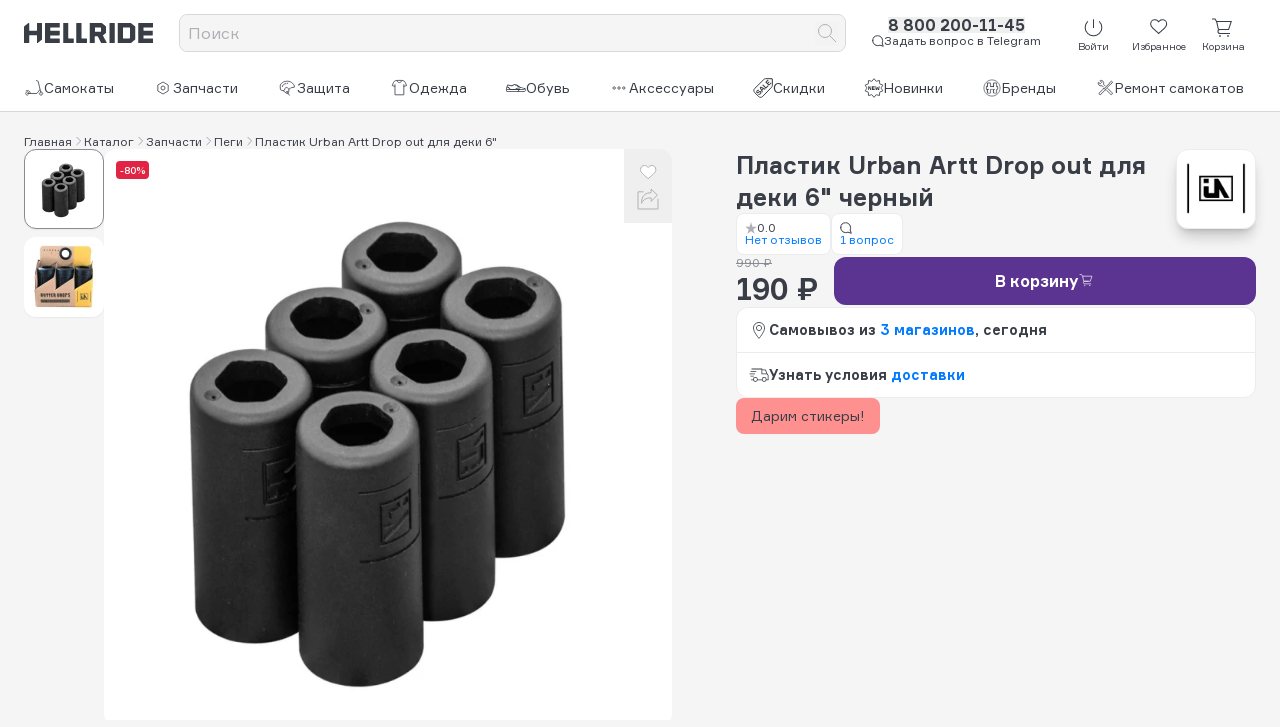

--- FILE ---
content_type: text/html;charset=utf-8
request_url: https://www.hellride.ru/catalog/zapchasti-dlya-tryukovyh-samokatov/pegi/plastik-urban-artt-drop-out-dlya-deki-6/2688
body_size: 50281
content:
<!DOCTYPE html><html><head><meta charset="utf-8">
<meta name="viewport" content="width=device-width, initial-scale=1">
<title>Пластик Urban Artt Drop out для деки 6&quot; черный - купить с доставкой, цена в Москве | Hellride.ru</title>
<style>*,::backdrop,:after,:before{--tw-border-spacing-x:0;--tw-border-spacing-y:0;--tw-translate-x:0;--tw-translate-y:0;--tw-rotate:0;--tw-skew-x:0;--tw-skew-y:0;--tw-scale-x:1;--tw-scale-y:1;--tw-pan-x: ;--tw-pan-y: ;--tw-pinch-zoom: ;--tw-scroll-snap-strictness:proximity;--tw-gradient-from-position: ;--tw-gradient-via-position: ;--tw-gradient-to-position: ;--tw-ordinal: ;--tw-slashed-zero: ;--tw-numeric-figure: ;--tw-numeric-spacing: ;--tw-numeric-fraction: ;--tw-ring-inset: ;--tw-ring-offset-width:0px;--tw-ring-offset-color:#fff;--tw-ring-color:#3b82f680;--tw-ring-offset-shadow:0 0 #0000;--tw-ring-shadow:0 0 #0000;--tw-shadow:0 0 #0000;--tw-shadow-colored:0 0 #0000;--tw-blur: ;--tw-brightness: ;--tw-contrast: ;--tw-grayscale: ;--tw-hue-rotate: ;--tw-invert: ;--tw-saturate: ;--tw-sepia: ;--tw-drop-shadow: ;--tw-backdrop-blur: ;--tw-backdrop-brightness: ;--tw-backdrop-contrast: ;--tw-backdrop-grayscale: ;--tw-backdrop-hue-rotate: ;--tw-backdrop-invert: ;--tw-backdrop-opacity: ;--tw-backdrop-saturate: ;--tw-backdrop-sepia: ;--tw-contain-size: ;--tw-contain-layout: ;--tw-contain-paint: ;--tw-contain-style: }*,:after,:before{border:0 solid;box-sizing:border-box}:after,:before{--tw-content:""}:host,html{line-height:1.5;-webkit-text-size-adjust:100%;font-family:Formular,sans-serif;font-feature-settings:normal;font-variation-settings:normal;tab-size:4;-webkit-tap-highlight-color:transparent}body{line-height:inherit;margin:0}hr{border-top-width:1px;color:inherit;height:0}abbr:where([title]){-webkit-text-decoration:underline dotted;text-decoration:underline dotted}h1,h2,h3,h4,h5,h6{font-size:inherit;font-weight:inherit}a{color:inherit;text-decoration:inherit}b,strong{font-weight:bolder}code,kbd,pre,samp{font-family:ui-monospace,SFMono-Regular,Menlo,Monaco,Consolas,Liberation Mono,Courier New,monospace;font-feature-settings:normal;font-size:1em;font-variation-settings:normal}small{font-size:80%}sub,sup{font-size:75%;line-height:0;position:relative;vertical-align:initial}sub{bottom:-.25em}sup{top:-.5em}table{border-collapse:collapse;border-color:inherit;text-indent:0}button,input,optgroup,select,textarea{color:inherit;font-family:inherit;font-feature-settings:inherit;font-size:100%;font-variation-settings:inherit;font-weight:inherit;letter-spacing:inherit;line-height:inherit;margin:0;padding:0}button,select{text-transform:none}button,input:where([type=button]),input:where([type=reset]),input:where([type=submit]){-webkit-appearance:button;background-color:initial;background-image:none}:-moz-focusring{outline:auto}:-moz-ui-invalid{box-shadow:none}progress{vertical-align:initial}::-webkit-inner-spin-button,::-webkit-outer-spin-button{height:auto}[type=search]{-webkit-appearance:textfield;outline-offset:-2px}::-webkit-search-decoration{-webkit-appearance:none}::-webkit-file-upload-button{-webkit-appearance:button;font:inherit}summary{display:list-item}blockquote,dd,dl,figure,h1,h2,h3,h4,h5,h6,hr,p,pre{margin:0}fieldset{margin:0}fieldset,legend{padding:0}menu,ol,ul{list-style:none;margin:0;padding:0}dialog{padding:0}textarea{resize:vertical}input::placeholder,textarea::placeholder{color:#9ca3af;opacity:1}[role=button],button{cursor:pointer}:disabled{cursor:default}audio,canvas,embed,iframe,img,object,svg,video{display:block;vertical-align:middle}img,video{height:auto;max-width:100%}[hidden]:where(:not([hidden=until-found])){display:none}.visible{visibility:visible}.invisible{visibility:hidden}.static{position:static}.fixed{position:fixed}.absolute{position:absolute}.relative{position:relative}.sticky{position:sticky}.-bottom-5{bottom:-1.25rem}.-left-2{left:-.5rem}.-left-5{left:-1.25rem}.-top-5{top:-1.25rem}.-top-8{top:-2rem}.bottom-0{bottom:0}.bottom-4{bottom:1rem}.left-3{left:.75rem}.right-3{right:.75rem}.top-0{top:0}.top-3{top:.75rem}.top-6{top:1.5rem}.z-10{z-index:10}.order-1{order:1}.order-10{order:10}.order-2{order:2}.order-3{order:3}.order-4{order:4}.order-5{order:5}.order-6{order:6}.order-7{order:7}.order-8{order:8}.order-9{order:9}.row-span-2{grid-row:span 2/span 2}.-mx-3{margin-left:-.75rem;margin-right:-.75rem}.mx-4{margin-left:1rem;margin-right:1rem}.my-2{margin-bottom:.5rem;margin-top:.5rem}.my-20{margin-bottom:5rem;margin-top:5rem}.my-5{margin-bottom:1.25rem;margin-top:1.25rem}.my-6{margin-bottom:1.5rem;margin-top:1.5rem}.\!mb-6{margin-bottom:1.5rem!important}.\!mt-10{margin-top:2.5rem!important}.\!mt-4{margin-top:1rem!important}.-ml-1{margin-left:-.25rem}.-mr-1{margin-right:-.25rem}.-mr-2{margin-right:-.5rem}.-mt-0\.5{margin-top:-.125rem}.mb-0{margin-bottom:0}.mb-0\.5{margin-bottom:.125rem}.mb-1{margin-bottom:.25rem}.mb-1\.5{margin-bottom:.375rem}.mb-2{margin-bottom:.5rem}.mb-20{margin-bottom:5rem}.mb-3{margin-bottom:.75rem}.mb-4{margin-bottom:1rem}.mb-5{margin-bottom:1.25rem}.mb-6{margin-bottom:1.5rem}.ml-0\.5{margin-left:.125rem}.ml-1{margin-left:.25rem}.ml-10{margin-left:2.5rem}.ml-2{margin-left:.5rem}.mr-1{margin-right:.25rem}.mr-10{margin-right:2.5rem}.mr-3{margin-right:.75rem}.mt-0\.5{margin-top:.125rem}.mt-1{margin-top:.25rem}.mt-10{margin-top:2.5rem}.mt-12{margin-top:3rem}.mt-16{margin-top:4rem}.mt-2{margin-top:.5rem}.mt-20{margin-top:5rem}.mt-3{margin-top:.75rem}.mt-4{margin-top:1rem}.mt-5{margin-top:1.25rem}.mt-6{margin-top:1.5rem}.mt-8{margin-top:2rem}.line-clamp-2{display:-webkit-box;overflow:hidden;-webkit-box-orient:vertical;-webkit-line-clamp:2}.\!block{display:block!important}.block{display:block}.inline-block{display:inline-block}.inline{display:inline}.\!flex{display:flex!important}.flex{display:flex}.table{display:table}.grid{display:grid}.contents{display:contents}.\!hidden{display:none!important}.hidden{display:none}.aspect-video{aspect-ratio:16/9}.size-10{height:2.5rem;width:2.5rem}.size-12{height:3rem;width:3rem}.size-14{height:3.5rem;width:3.5rem}.size-16{height:4rem;width:4rem}.size-2{height:.5rem;width:.5rem}.size-20{height:5rem;width:5rem}.size-24{height:6rem;width:6rem}.size-3{height:.75rem;width:.75rem}.size-4{height:1rem;width:1rem}.size-5{height:1.25rem;width:1.25rem}.size-6{height:1.5rem;width:1.5rem}.size-7{height:1.75rem;width:1.75rem}.size-8{height:2rem;width:2rem}.size-full{height:100%;width:100%}.\!h-full{height:100%!important}.h-0{height:0}.h-1{height:.25rem}.h-1\.5{height:.375rem}.h-10{height:2.5rem}.h-12{height:3rem}.h-14{height:3.5rem}.h-16{height:4rem}.h-20{height:5rem}.h-24{height:6rem}.h-3{height:.75rem}.h-4{height:1rem}.h-6{height:1.5rem}.h-64{height:16rem}.h-auto{height:auto}.h-fit{height:fit-content}.h-full{height:100%}.h-px{height:1px}.h-screen{height:100vh}.max-h-full{max-height:100%}.min-h-24{min-height:6rem}.min-h-72{min-height:18rem}.\!w-fit{width:fit-content!important}.w-0{width:0}.w-1{width:.25rem}.w-1\.5{width:.375rem}.w-10{width:2.5rem}.w-11\/12{width:91.666667%}.w-14{width:3.5rem}.w-16{width:4rem}.w-24{width:6rem}.w-32{width:8rem}.w-40{width:10rem}.w-48{width:12rem}.w-5{width:1.25rem}.w-6{width:1.5rem}.w-7{width:1.75rem}.w-9{width:2.25rem}.w-fit{width:fit-content}.w-full{width:100%}.w-px{width:1px}.max-w-xl{max-width:36rem}.max-w-xs{max-width:20rem}.flex-1{flex:1 1 0%}.flex-shrink{flex-shrink:1}.flex-shrink-0{flex-shrink:0}.flex-grow{flex-grow:1}.-translate-y-3{--tw-translate-y:-.75rem}.-translate-y-3,.translate-y-0{transform:translate(var(--tw-translate-x),var(--tw-translate-y)) rotate(var(--tw-rotate)) skew(var(--tw-skew-x)) skewY(var(--tw-skew-y)) scaleX(var(--tw-scale-x)) scaleY(var(--tw-scale-y))}.translate-y-0{--tw-translate-y:0px}.-rotate-90{--tw-rotate:-90deg}.-rotate-90,.rotate-180{transform:translate(var(--tw-translate-x),var(--tw-translate-y)) rotate(var(--tw-rotate)) skew(var(--tw-skew-x)) skewY(var(--tw-skew-y)) scaleX(var(--tw-scale-x)) scaleY(var(--tw-scale-y))}.rotate-180{--tw-rotate:180deg}.rotate-90{--tw-rotate:90deg}.rotate-90,.transform{transform:translate(var(--tw-translate-x),var(--tw-translate-y)) rotate(var(--tw-rotate)) skew(var(--tw-skew-x)) skewY(var(--tw-skew-y)) scaleX(var(--tw-scale-x)) scaleY(var(--tw-scale-y))}@keyframes pulse{50%{opacity:.5}}.animate-pulse{animation:pulse 2s cubic-bezier(.4,0,.6,1) infinite}@keyframes spin{to{transform:rotate(1turn)}}.animate-spin{animation:spin 1s linear infinite}.cursor-pointer{cursor:pointer}.touch-pan-x{--tw-pan-x:pan-x;touch-action:var(--tw-pan-x) var(--tw-pan-y) var(--tw-pinch-zoom)}.resize{resize:both}.scroll-m-16{scroll-margin:4rem}.list-inside{list-style-position:inside}.list-disc{list-style-type:disc}.list-none{list-style-type:none}.break-inside-avoid{break-inside:avoid}.grid-cols-1{grid-template-columns:repeat(1,minmax(0,1fr))}.grid-cols-3{grid-template-columns:repeat(3,minmax(0,1fr))}.grid-cols-4{grid-template-columns:repeat(4,minmax(0,1fr))}.grid-cols-rating-lines{grid-template-columns:minmax(80px,1fr) 20fr 1fr}.flex-col{flex-direction:column}.flex-wrap{flex-wrap:wrap}.place-content-center{place-content:center}.place-items-center{place-items:center}.items-start{align-items:flex-start}.items-end{align-items:flex-end}.items-center{align-items:center}.justify-start{justify-content:flex-start}.justify-end{justify-content:flex-end}.justify-center{justify-content:center}.\!justify-between{justify-content:space-between!important}.justify-between{justify-content:space-between}.justify-items-center{justify-items:center}.\!gap-0{gap:0!important}.gap-0\.5{gap:.125rem}.gap-1{gap:.25rem}.gap-1\.5{gap:.375rem}.gap-10{gap:2.5rem}.gap-14{gap:3.5rem}.gap-2{gap:.5rem}.gap-3{gap:.75rem}.gap-4{gap:1rem}.gap-5{gap:1.25rem}.gap-6{gap:1.5rem}.gap-7{gap:1.75rem}.gap-x-2{column-gap:.5rem}.gap-y-2{row-gap:.5rem}.space-y-2>:not([hidden])~:not([hidden]){--tw-space-y-reverse:0;margin-bottom:calc(.5rem*var(--tw-space-y-reverse));margin-top:calc(.5rem*(1 - var(--tw-space-y-reverse)))}.space-y-4>:not([hidden])~:not([hidden]){--tw-space-y-reverse:0;margin-bottom:calc(1rem*var(--tw-space-y-reverse));margin-top:calc(1rem*(1 - var(--tw-space-y-reverse)))}.space-y-5>:not([hidden])~:not([hidden]){--tw-space-y-reverse:0;margin-bottom:calc(1.25rem*var(--tw-space-y-reverse));margin-top:calc(1.25rem*(1 - var(--tw-space-y-reverse)))}.divide-y>:not([hidden])~:not([hidden]){--tw-divide-y-reverse:0;border-bottom-width:calc(1px*var(--tw-divide-y-reverse));border-top-width:calc(1px*(1 - var(--tw-divide-y-reverse)))}.divide-solid>:not([hidden])~:not([hidden]){border-style:solid}.divide-hell-black-20>:not([hidden])~:not([hidden]){--tw-divide-opacity:1;border-color:rgb(215 216 218/var(--tw-divide-opacity,1))}.self-start{align-self:flex-start}.self-end{align-self:flex-end}.justify-self-start{justify-self:start}.justify-self-end{justify-self:end}.overflow-auto{overflow:auto}.overflow-hidden{overflow:hidden}.overflow-y-auto{overflow-y:auto}.overflow-ellipsis{text-overflow:ellipsis}.hyphens-auto{-webkit-hyphens:auto;hyphens:auto}.text-nowrap{text-wrap:nowrap}.break-words{overflow-wrap:break-word}.rounded{border-radius:.25rem}.rounded-2xl{border-radius:1rem}.rounded-full{border-radius:9999px}.rounded-lg{border-radius:.5rem}.rounded-xl{border-radius:.75rem}.border,.border-1{border-width:1px}.border-4{border-width:4px}.border-b-1{border-bottom-width:1px}.border-solid{border-style:solid}.border-dashed{border-style:dashed}.\!border-hell-black-20{--tw-border-opacity:1!important;border-color:rgb(215 216 218/var(--tw-border-opacity,1))!important}.border-hell-black-10{--tw-border-opacity:1;border-color:rgb(235 236 237/var(--tw-border-opacity,1))}.border-hell-black-20{--tw-border-opacity:1;border-color:rgb(215 216 218/var(--tw-border-opacity,1))}.border-hell-black-60{--tw-border-opacity:1;border-color:rgb(136 139 144/var(--tw-border-opacity,1))}.border-hell-green{--tw-border-opacity:1;border-color:rgb(0 135 58/var(--tw-border-opacity,1))}.border-white{--tw-border-opacity:1;border-color:rgb(255 255 255/var(--tw-border-opacity,1))}.bg-hell-black{--tw-bg-opacity:1;background-color:rgb(57 61 70/var(--tw-bg-opacity,1))}.bg-hell-black-10{--tw-bg-opacity:1;background-color:rgb(235 236 237/var(--tw-bg-opacity,1))}.bg-hell-black-20{--tw-bg-opacity:1;background-color:rgb(215 216 218/var(--tw-bg-opacity,1))}.bg-hell-black-60{--tw-bg-opacity:1;background-color:rgb(136 139 144/var(--tw-bg-opacity,1))}.bg-hell-green{--tw-bg-opacity:1;background-color:rgb(0 135 58/var(--tw-bg-opacity,1))}.bg-hell-red{--tw-bg-opacity:1;background-color:rgb(226 36 68/var(--tw-bg-opacity,1))}.bg-label-red{--tw-bg-opacity:1;background-color:rgb(255 144 144/var(--tw-bg-opacity,1))}.bg-prototype-dark-gray{--tw-bg-opacity:1;background-color:rgb(48 72 91/var(--tw-bg-opacity,1))}.bg-white{--tw-bg-opacity:1;background-color:rgb(255 255 255/var(--tw-bg-opacity,1))}.fill-hell-black{fill:#393d46}.stroke-2{stroke-width:2}.object-contain{object-fit:contain}.object-cover{object-fit:cover}.\!p-0{padding:0!important}.\!p-6{padding:1.5rem!important}.p-0{padding:0}.p-1{padding:.25rem}.p-2{padding:.5rem}.p-3{padding:.75rem}.p-4{padding:1rem}.p-6{padding:1.5rem}.\!px-0{padding-left:0!important;padding-right:0!important}.\!py-3{padding-bottom:.75rem!important;padding-top:.75rem!important}.px-0{padding-left:0;padding-right:0}.px-1{padding-left:.25rem;padding-right:.25rem}.px-10{padding-left:2.5rem;padding-right:2.5rem}.px-2{padding-left:.5rem;padding-right:.5rem}.px-3{padding-left:.75rem;padding-right:.75rem}.px-4{padding-left:1rem;padding-right:1rem}.py-1{padding-bottom:.25rem;padding-top:.25rem}.py-1\.5{padding-bottom:.375rem;padding-top:.375rem}.py-2{padding-bottom:.5rem;padding-top:.5rem}.py-20{padding-bottom:5rem;padding-top:5rem}.py-24{padding-bottom:6rem;padding-top:6rem}.py-3{padding-bottom:.75rem;padding-top:.75rem}.py-5{padding-bottom:1.25rem;padding-top:1.25rem}.pb-0{padding-bottom:0}.pb-2{padding-bottom:.5rem}.pb-20{padding-bottom:5rem}.pb-3{padding-bottom:.75rem}.pb-4{padding-bottom:1rem}.pb-40{padding-bottom:10rem}.pl-3{padding-left:.75rem}.pl-4{padding-left:1rem}.pl-5{padding-left:1.25rem}.pl-8{padding-left:2rem}.pr-2{padding-right:.5rem}.pr-3{padding-right:.75rem}.pt-0{padding-top:0}.pt-1\.5{padding-top:.375rem}.pt-2{padding-top:.5rem}.pt-3{padding-top:.75rem}.pt-4{padding-top:1rem}.pt-5{padding-top:1.25rem}.pt-6{padding-top:1.5rem}.text-left{text-align:left}.text-center{text-align:center}.text-right{text-align:right}.text-start{text-align:start}.text-end{text-align:end}.text-2xl{font-size:1.5rem;line-height:2rem}.text-2xs{font-size:.625rem}.text-3xl{font-size:1.875rem;line-height:2.25rem}.text-3xs{font-size:.5rem}.text-8xl{font-size:6rem;line-height:1}.text-base{font-size:1rem;line-height:1.5rem}.text-lg{font-size:1.125rem;line-height:1.75rem}.text-sm{font-size:.875rem;line-height:1.25rem}.text-xl{font-size:1.25rem;line-height:1.75rem}.text-xs{font-size:.75rem;line-height:1rem}.font-black{font-weight:900}.font-bold{font-weight:700}.font-medium{font-weight:500}.capitalize{text-transform:capitalize}.italic{font-style:italic}.\!leading-none{line-height:1!important}.leading-4{line-height:1rem}.leading-5{line-height:1.25rem}.leading-none{line-height:1}.leading-normal{line-height:1.5}.leading-tight{line-height:1.25}.\!text-hell-black-40{--tw-text-opacity:1!important;color:rgb(176 177 181/var(--tw-text-opacity,1))!important}.text-hell-black{--tw-text-opacity:1;color:rgb(57 61 70/var(--tw-text-opacity,1))}.text-hell-black-20{--tw-text-opacity:1;color:rgb(215 216 218/var(--tw-text-opacity,1))}.text-hell-black-40{--tw-text-opacity:1;color:rgb(176 177 181/var(--tw-text-opacity,1))}.text-hell-black-60{--tw-text-opacity:1;color:rgb(136 139 144/var(--tw-text-opacity,1))}.text-hell-black-80{--tw-text-opacity:1;color:rgb(97 100 107/var(--tw-text-opacity,1))}.text-hell-blue{--tw-text-opacity:1;color:rgb(0 122 255/var(--tw-text-opacity,1))}.text-hell-green{--tw-text-opacity:1;color:rgb(0 135 58/var(--tw-text-opacity,1))}.text-hell-red{--tw-text-opacity:1;color:rgb(226 36 68/var(--tw-text-opacity,1))}.text-hell-violet{--tw-text-opacity:1;color:rgb(91 51 144/var(--tw-text-opacity,1))}.text-hell-yellow{--tw-text-opacity:1;color:rgb(251 180 0/var(--tw-text-opacity,1))}.text-label-blue{--tw-text-opacity:1;color:rgb(144 222 255/var(--tw-text-opacity,1))}.text-label-red{--tw-text-opacity:1;color:rgb(255 144 144/var(--tw-text-opacity,1))}.text-label-violet{--tw-text-opacity:1;color:rgb(186 153 255/var(--tw-text-opacity,1))}.text-white{--tw-text-opacity:1;color:rgb(255 255 255/var(--tw-text-opacity,1))}.underline{text-decoration-line:underline}.line-through{text-decoration-line:line-through}.underline-offset-4{text-underline-offset:4px}.opacity-70{opacity:.7}.opacity-80{opacity:.8}.shadow-lg{--tw-shadow:0 10px 15px -3px #0000001a,0 4px 6px -4px #0000001a;--tw-shadow-colored:0 10px 15px -3px var(--tw-shadow-color),0 4px 6px -4px var(--tw-shadow-color)}.shadow-lg,.shadow-md{box-shadow:var(--tw-ring-offset-shadow,0 0 #0000),var(--tw-ring-shadow,0 0 #0000),var(--tw-shadow)}.shadow-md{--tw-shadow:0 4px 6px -1px #0000001a,0 2px 4px -2px #0000001a;--tw-shadow-colored:0 4px 6px -1px var(--tw-shadow-color),0 2px 4px -2px var(--tw-shadow-color)}.shadow-xl{--tw-shadow:0 20px 25px -5px #0000001a,0 8px 10px -6px #0000001a;--tw-shadow-colored:0 20px 25px -5px var(--tw-shadow-color),0 8px 10px -6px var(--tw-shadow-color);box-shadow:var(--tw-ring-offset-shadow,0 0 #0000),var(--tw-ring-shadow,0 0 #0000),var(--tw-shadow)}.outline{outline-style:solid}.blur{--tw-blur:blur(8px);filter:var(--tw-blur) var(--tw-brightness) var(--tw-contrast) var(--tw-grayscale) var(--tw-hue-rotate) var(--tw-invert) var(--tw-saturate) var(--tw-sepia) var(--tw-drop-shadow)}.\!filter{filter:var(--tw-blur) var(--tw-brightness) var(--tw-contrast) var(--tw-grayscale) var(--tw-hue-rotate) var(--tw-invert) var(--tw-saturate) var(--tw-sepia) var(--tw-drop-shadow)!important}.filter{filter:var(--tw-blur) var(--tw-brightness) var(--tw-contrast) var(--tw-grayscale) var(--tw-hue-rotate) var(--tw-invert) var(--tw-saturate) var(--tw-sepia) var(--tw-drop-shadow)}.backdrop-filter{-webkit-backdrop-filter:var(--tw-backdrop-blur) var(--tw-backdrop-brightness) var(--tw-backdrop-contrast) var(--tw-backdrop-grayscale) var(--tw-backdrop-hue-rotate) var(--tw-backdrop-invert) var(--tw-backdrop-opacity) var(--tw-backdrop-saturate) var(--tw-backdrop-sepia);backdrop-filter:var(--tw-backdrop-blur) var(--tw-backdrop-brightness) var(--tw-backdrop-contrast) var(--tw-backdrop-grayscale) var(--tw-backdrop-hue-rotate) var(--tw-backdrop-invert) var(--tw-backdrop-opacity) var(--tw-backdrop-saturate) var(--tw-backdrop-sepia)}.transition{transition-duration:.15s;transition-property:color,background-color,border-color,text-decoration-color,fill,stroke,opacity,box-shadow,transform,filter,backdrop-filter;transition-timing-function:cubic-bezier(.4,0,.2,1)}.transition-opacity{transition-duration:.15s;transition-property:opacity;transition-timing-function:cubic-bezier(.4,0,.2,1)}.transition-transform{transition-duration:.15s;transition-property:transform;transition-timing-function:cubic-bezier(.4,0,.2,1)}.duration-200{transition-duration:.2s}.ease-in-out{transition-timing-function:cubic-bezier(.4,0,.2,1)}.\*\:flex>*{display:flex}.\*\:h-full>*{height:100%}.\*\:items-center>*{align-items:center}.\*\:gap-1>*{gap:.25rem}.\*\:text-nowrap>*{text-wrap:nowrap}.\*\:p-1>*{padding:.25rem}.last\:mb-2:last-child{margin-bottom:.5rem}.last-of-type\:break-words:last-of-type{overflow-wrap:break-word}.hover\:-translate-y-0\.5:hover{--tw-translate-y:-.125rem}.hover\:-translate-y-0\.5:hover,.hover\:translate-y-0:hover{transform:translate(var(--tw-translate-x),var(--tw-translate-y)) rotate(var(--tw-rotate)) skew(var(--tw-skew-x)) skewY(var(--tw-skew-y)) scaleX(var(--tw-scale-x)) scaleY(var(--tw-scale-y))}.hover\:translate-y-0:hover{--tw-translate-y:0px}.hover\:translate-y-0\.5:hover{--tw-translate-y:.125rem;transform:translate(var(--tw-translate-x),var(--tw-translate-y)) rotate(var(--tw-rotate)) skew(var(--tw-skew-x)) skewY(var(--tw-skew-y)) scaleX(var(--tw-scale-x)) scaleY(var(--tw-scale-y))}.hover\:\!border-hell-black-20:hover{--tw-border-opacity:1!important;border-color:rgb(215 216 218/var(--tw-border-opacity,1))!important}.hover\:text-hell-black:hover{--tw-text-opacity:1;color:rgb(57 61 70/var(--tw-text-opacity,1))}.hover\:text-hell-black-40:hover{--tw-text-opacity:1;color:rgb(176 177 181/var(--tw-text-opacity,1))}.hover\:text-hell-black-60:hover{--tw-text-opacity:1;color:rgb(136 139 144/var(--tw-text-opacity,1))}.hover\:text-hell-black-80:hover{--tw-text-opacity:1;color:rgb(97 100 107/var(--tw-text-opacity,1))}.hover\:text-hell-red:hover{--tw-text-opacity:1;color:rgb(226 36 68/var(--tw-text-opacity,1))}.hover\:text-label-violet:hover{--tw-text-opacity:1;color:rgb(186 153 255/var(--tw-text-opacity,1))}.hover\:underline:hover{text-decoration-line:underline}.hover\:opacity-70:hover{opacity:.7}.hover\:opacity-80:hover{opacity:.8}.hover\:shadow-md:hover{--tw-shadow:0 4px 6px -1px #0000001a,0 2px 4px -2px #0000001a;--tw-shadow-colored:0 4px 6px -1px var(--tw-shadow-color),0 2px 4px -2px var(--tw-shadow-color)}.hover\:shadow-md:hover,.hover\:shadow-sm:hover{box-shadow:var(--tw-ring-offset-shadow,0 0 #0000),var(--tw-ring-shadow,0 0 #0000),var(--tw-shadow)}.hover\:shadow-sm:hover{--tw-shadow:0 1px 2px 0 #0000000d;--tw-shadow-colored:0 1px 2px 0 var(--tw-shadow-color)}.group:hover .group-hover\:text-\[\#0077FF\]{--tw-text-opacity:1;color:rgb(0 119 255/var(--tw-text-opacity,1))}.group:hover .group-hover\:text-\[\#0088CC\]{--tw-text-opacity:1;color:rgb(0 136 204/var(--tw-text-opacity,1))}.group:hover .group-hover\:text-\[\#FC3F1D\]{--tw-text-opacity:1;color:rgb(252 63 29/var(--tw-text-opacity,1))}@media(min-width:640px){.sm\:order-1{order:1}.sm\:-mx-3{margin-left:-.75rem;margin-right:-.75rem}.sm\:\!mb-2{margin-bottom:.5rem!important}.sm\:mb-4{margin-bottom:1rem}.sm\:mt-0{margin-top:0}.sm\:mt-10{margin-top:2.5rem}.sm\:mt-5{margin-top:1.25rem}.sm\:mt-7{margin-top:1.75rem}.sm\:\!block{display:block!important}.sm\:block{display:block}.sm\:\!flex{display:flex!important}.sm\:flex{display:flex}.sm\:\!hidden{display:none!important}.sm\:size-12{height:3rem;width:3rem}.sm\:size-2\.5{height:.625rem;width:.625rem}.sm\:size-6{height:1.5rem;width:1.5rem}.sm\:size-7{height:1.75rem;width:1.75rem}.sm\:h-4{height:1rem}.sm\:w-fit{width:fit-content}.sm\:grid-cols-2{grid-template-columns:repeat(2,minmax(0,1fr))}.sm\:flex-row{flex-direction:row}.sm\:justify-end{justify-content:flex-end}.sm\:gap-10{gap:2.5rem}.sm\:gap-4{gap:1rem}.sm\:text-2xl{font-size:1.5rem;line-height:2rem}.sm\:text-2xs{font-size:.625rem}.sm\:text-5xl{font-size:3rem;line-height:1}.sm\:text-9xl{font-size:8rem;line-height:1}.sm\:text-base{font-size:1rem;line-height:1.5rem}.sm\:text-sm{font-size:.875rem;line-height:1.25rem}.sm\:\!leading-tight{line-height:1.25!important}}@media(min-width:768px){.md\:-bottom-6{bottom:-1.5rem}.md\:-top-6{top:-1.5rem}.md\:order-1{order:1}.md\:order-2{order:2}.md\:order-none{order:0}.md\:mx-0{margin-left:0;margin-right:0}.md\:mb-2{margin-bottom:.5rem}.md\:mb-3{margin-bottom:.75rem}.md\:ml-2{margin-left:.5rem}.md\:\!block{display:block!important}.md\:block{display:block}.md\:flex{display:flex}.md\:grid{display:grid}.md\:\!hidden{display:none!important}.md\:hidden{display:none}.md\:size-12{height:3rem;width:3rem}.md\:size-16{height:4rem;width:4rem}.md\:size-8{height:2rem;width:2rem}.md\:min-h-96{min-height:24rem}.md\:w-2\/3{width:66.666667%}.md\:flex-1{flex:1 1 0%}.md\:flex-none{flex:none}.md\:flex-grow-0{flex-grow:0}.md\:flex-row{flex-direction:row}.md\:items-start{align-items:flex-start}.md\:items-center{align-items:center}.md\:justify-start{justify-content:flex-start}.md\:gap-12{gap:3rem}.md\:gap-2{gap:.5rem}.md\:gap-3{gap:.75rem}.md\:space-y-2>:not([hidden])~:not([hidden]){--tw-space-y-reverse:0;margin-bottom:calc(.5rem*var(--tw-space-y-reverse));margin-top:calc(.5rem*(1 - var(--tw-space-y-reverse)))}.md\:rounded-xl{border-radius:.75rem}.md\:\!p-4{padding:1rem!important}.md\:text-right{text-align:right}.md\:text-2xl{font-size:1.5rem;line-height:2rem}.md\:text-base{font-size:1rem;line-height:1.5rem}.md\:text-sm{font-size:.875rem;line-height:1.25rem}.md\:text-xs{font-size:.75rem;line-height:1rem}}@media(min-width:1024px){.lg\:my-3{margin-bottom:.75rem;margin-top:.75rem}.lg\:block{display:block}.lg\:hidden{display:none}.lg\:h-5{height:1.25rem}.lg\:w-1\/2{width:50%}.lg\:scroll-m-52{scroll-margin:13rem}.lg\:gap-4{gap:1rem}.lg\:px-0{padding-left:0;padding-right:0}}</style>
<style>*,:after,:before{--tw-border-spacing-x:0;--tw-border-spacing-y:0;--tw-translate-x:0;--tw-translate-y:0;--tw-rotate:0;--tw-skew-x:0;--tw-skew-y:0;--tw-scale-x:1;--tw-scale-y:1;--tw-pan-x: ;--tw-pan-y: ;--tw-pinch-zoom: ;--tw-scroll-snap-strictness:proximity;--tw-gradient-from-position: ;--tw-gradient-via-position: ;--tw-gradient-to-position: ;--tw-ordinal: ;--tw-slashed-zero: ;--tw-numeric-figure: ;--tw-numeric-spacing: ;--tw-numeric-fraction: ;--tw-ring-inset: ;--tw-ring-offset-width:0px;--tw-ring-offset-color:#fff;--tw-ring-color:rgba(59,130,246,.5);--tw-ring-offset-shadow:0 0 #0000;--tw-ring-shadow:0 0 #0000;--tw-shadow:0 0 #0000;--tw-shadow-colored:0 0 #0000;--tw-blur: ;--tw-brightness: ;--tw-contrast: ;--tw-grayscale: ;--tw-hue-rotate: ;--tw-invert: ;--tw-saturate: ;--tw-sepia: ;--tw-drop-shadow: ;--tw-backdrop-blur: ;--tw-backdrop-brightness: ;--tw-backdrop-contrast: ;--tw-backdrop-grayscale: ;--tw-backdrop-hue-rotate: ;--tw-backdrop-invert: ;--tw-backdrop-opacity: ;--tw-backdrop-saturate: ;--tw-backdrop-sepia: ;--tw-contain-size: ;--tw-contain-layout: ;--tw-contain-paint: ;--tw-contain-style: }::backdrop{--tw-border-spacing-x:0;--tw-border-spacing-y:0;--tw-translate-x:0;--tw-translate-y:0;--tw-rotate:0;--tw-skew-x:0;--tw-skew-y:0;--tw-scale-x:1;--tw-scale-y:1;--tw-pan-x: ;--tw-pan-y: ;--tw-pinch-zoom: ;--tw-scroll-snap-strictness:proximity;--tw-gradient-from-position: ;--tw-gradient-via-position: ;--tw-gradient-to-position: ;--tw-ordinal: ;--tw-slashed-zero: ;--tw-numeric-figure: ;--tw-numeric-spacing: ;--tw-numeric-fraction: ;--tw-ring-inset: ;--tw-ring-offset-width:0px;--tw-ring-offset-color:#fff;--tw-ring-color:rgba(59,130,246,.5);--tw-ring-offset-shadow:0 0 #0000;--tw-ring-shadow:0 0 #0000;--tw-shadow:0 0 #0000;--tw-shadow-colored:0 0 #0000;--tw-blur: ;--tw-brightness: ;--tw-contrast: ;--tw-grayscale: ;--tw-hue-rotate: ;--tw-invert: ;--tw-saturate: ;--tw-sepia: ;--tw-drop-shadow: ;--tw-backdrop-blur: ;--tw-backdrop-brightness: ;--tw-backdrop-contrast: ;--tw-backdrop-grayscale: ;--tw-backdrop-hue-rotate: ;--tw-backdrop-invert: ;--tw-backdrop-opacity: ;--tw-backdrop-saturate: ;--tw-backdrop-sepia: ;--tw-contain-size: ;--tw-contain-layout: ;--tw-contain-paint: ;--tw-contain-style: }*,:after,:before{border:0 solid;box-sizing:border-box}:after,:before{--tw-content:""}:host,html{line-height:1.5;-webkit-text-size-adjust:100%;font-family:Formular,sans-serif;font-feature-settings:normal;font-variation-settings:normal;-moz-tab-size:4;-o-tab-size:4;tab-size:4;-webkit-tap-highlight-color:transparent}body{line-height:inherit;margin:0}hr{border-top-width:1px;color:inherit;height:0}abbr:where([title]){-webkit-text-decoration:underline dotted;text-decoration:underline dotted}h1,h2,h3,h4,h5,h6{font-size:inherit;font-weight:inherit}a{color:inherit;text-decoration:inherit}b,strong{font-weight:bolder}code,kbd,pre,samp{font-family:ui-monospace,SFMono-Regular,Menlo,Monaco,Consolas,Liberation Mono,Courier New,monospace;font-feature-settings:normal;font-size:1em;font-variation-settings:normal}small{font-size:80%}sub,sup{font-size:75%;line-height:0;position:relative;vertical-align:baseline}sub{bottom:-.25em}sup{top:-.5em}table{border-collapse:collapse;border-color:inherit;text-indent:0}button,input,optgroup,select,textarea{color:inherit;font-family:inherit;font-feature-settings:inherit;font-size:100%;font-variation-settings:inherit;font-weight:inherit;letter-spacing:inherit;line-height:inherit;margin:0;padding:0}button,select{text-transform:none}button,input:where([type=button]),input:where([type=reset]),input:where([type=submit]){-webkit-appearance:button;background-color:transparent;background-image:none}:-moz-focusring{outline:auto}:-moz-ui-invalid{box-shadow:none}progress{vertical-align:baseline}::-webkit-inner-spin-button,::-webkit-outer-spin-button{height:auto}[type=search]{-webkit-appearance:textfield;outline-offset:-2px}::-webkit-search-decoration{-webkit-appearance:none}::-webkit-file-upload-button{-webkit-appearance:button;font:inherit}summary{display:list-item}blockquote,dd,dl,figure,h1,h2,h3,h4,h5,h6,hr,p,pre{margin:0}fieldset{margin:0}fieldset,legend{padding:0}menu,ol,ul{list-style:none;margin:0;padding:0}dialog{padding:0}textarea{resize:vertical}input::-moz-placeholder,textarea::-moz-placeholder{color:#9ca3af;opacity:1}input::placeholder,textarea::placeholder{color:#9ca3af;opacity:1}[role=button],button{cursor:pointer}:disabled{cursor:default}audio,canvas,embed,iframe,img,object,svg,video{display:block;vertical-align:middle}img,video{height:auto;max-width:100%}[hidden]:where(:not([hidden=until-found])){display:none}h1{font-size:1.25rem;font-weight:700;line-height:1.75rem}@media(min-width:640px){h1{font-size:1.875rem;font-weight:700;line-height:2.5rem}}h2{font-size:1.125rem;font-weight:700;line-height:1.5rem}@media(min-width:640px){h2{font-size:1.5rem;font-weight:700;line-height:2rem}}h3{font-size:1rem;font-weight:700;line-height:1.5rem}@media(min-width:640px){h3{font-size:1.125rem;font-weight:700;line-height:1.75rem}}h4{font-weight:700}.visible{visibility:visible}.invisible{visibility:hidden}.static{position:static}.fixed{position:fixed}.absolute{position:absolute}.relative{position:relative}.sticky{position:sticky}.-bottom-5{bottom:-1.25rem}.-left-2{left:-.5rem}.-left-5{left:-1.25rem}.-top-5{top:-1.25rem}.-top-8{top:-2rem}.bottom-0{bottom:0}.bottom-4{bottom:1rem}.left-3{left:.75rem}.right-3{right:.75rem}.top-0{top:0}.top-3{top:.75rem}.top-6{top:1.5rem}.z-10{z-index:10}.order-1{order:1}.order-10{order:10}.order-2{order:2}.order-3{order:3}.order-4{order:4}.order-5{order:5}.order-6{order:6}.order-7{order:7}.order-8{order:8}.order-9{order:9}.row-span-2{grid-row:span 2/span 2}.-mx-3{margin-left:-.75rem;margin-right:-.75rem}.mx-4{margin-left:1rem;margin-right:1rem}.my-2{margin-bottom:.5rem;margin-top:.5rem}.my-20{margin-bottom:5rem;margin-top:5rem}.my-5{margin-bottom:1.25rem;margin-top:1.25rem}.my-6{margin-bottom:1.5rem;margin-top:1.5rem}.\!mb-6{margin-bottom:1.5rem!important}.\!mt-10{margin-top:2.5rem!important}.\!mt-4{margin-top:1rem!important}.-ml-1{margin-left:-.25rem}.-mr-1{margin-right:-.25rem}.-mr-2{margin-right:-.5rem}.-mt-0\.5{margin-top:-.125rem}.mb-0{margin-bottom:0}.mb-0\.5{margin-bottom:.125rem}.mb-1{margin-bottom:.25rem}.mb-1\.5{margin-bottom:.375rem}.mb-2{margin-bottom:.5rem}.mb-20{margin-bottom:5rem}.mb-3{margin-bottom:.75rem}.mb-4{margin-bottom:1rem}.mb-5{margin-bottom:1.25rem}.mb-6{margin-bottom:1.5rem}.ml-0\.5{margin-left:.125rem}.ml-1{margin-left:.25rem}.ml-10{margin-left:2.5rem}.ml-2{margin-left:.5rem}.mr-1{margin-right:.25rem}.mr-10{margin-right:2.5rem}.mr-3{margin-right:.75rem}.mt-0\.5{margin-top:.125rem}.mt-1{margin-top:.25rem}.mt-10{margin-top:2.5rem}.mt-12{margin-top:3rem}.mt-16{margin-top:4rem}.mt-2{margin-top:.5rem}.mt-20{margin-top:5rem}.mt-3{margin-top:.75rem}.mt-4{margin-top:1rem}.mt-5{margin-top:1.25rem}.mt-6{margin-top:1.5rem}.mt-8{margin-top:2rem}.line-clamp-2{display:-webkit-box;overflow:hidden;-webkit-box-orient:vertical;-webkit-line-clamp:2}.\!block{display:block!important}.block{display:block}.inline-block{display:inline-block}.inline{display:inline}.\!flex{display:flex!important}.flex{display:flex}.table{display:table}.grid{display:grid}.contents{display:contents}.\!hidden{display:none!important}.hidden{display:none}.aspect-video{aspect-ratio:16/9}.size-10{height:2.5rem;width:2.5rem}.size-12{height:3rem;width:3rem}.size-14{height:3.5rem;width:3.5rem}.size-16{height:4rem;width:4rem}.size-2{height:.5rem;width:.5rem}.size-20{height:5rem;width:5rem}.size-24{height:6rem;width:6rem}.size-3{height:.75rem;width:.75rem}.size-4{height:1rem;width:1rem}.size-5{height:1.25rem;width:1.25rem}.size-6{height:1.5rem;width:1.5rem}.size-7{height:1.75rem;width:1.75rem}.size-8{height:2rem;width:2rem}.size-full{height:100%;width:100%}.\!h-full{height:100%!important}.h-0{height:0}.h-1{height:.25rem}.h-1\.5{height:.375rem}.h-10{height:2.5rem}.h-12{height:3rem}.h-14{height:3.5rem}.h-16{height:4rem}.h-20{height:5rem}.h-24{height:6rem}.h-3{height:.75rem}.h-4{height:1rem}.h-6{height:1.5rem}.h-64{height:16rem}.h-auto{height:auto}.h-fit{height:-moz-fit-content;height:fit-content}.h-full{height:100%}.h-px{height:1px}.h-screen{height:100vh}.max-h-full{max-height:100%}.min-h-24{min-height:6rem}.min-h-72{min-height:18rem}.\!w-fit{width:-moz-fit-content!important;width:fit-content!important}.w-0{width:0}.w-1{width:.25rem}.w-1\.5{width:.375rem}.w-10{width:2.5rem}.w-11\/12{width:91.666667%}.w-14{width:3.5rem}.w-16{width:4rem}.w-24{width:6rem}.w-32{width:8rem}.w-40{width:10rem}.w-48{width:12rem}.w-5{width:1.25rem}.w-6{width:1.5rem}.w-7{width:1.75rem}.w-9{width:2.25rem}.w-fit{width:-moz-fit-content;width:fit-content}.w-full{width:100%}.w-px{width:1px}.max-w-xl{max-width:36rem}.max-w-xs{max-width:20rem}.flex-1{flex:1 1 0%}.flex-shrink{flex-shrink:1}.flex-shrink-0{flex-shrink:0}.flex-grow{flex-grow:1}.-translate-y-3{--tw-translate-y:-.75rem}.-translate-y-3,.translate-y-0{transform:translate(var(--tw-translate-x),var(--tw-translate-y)) rotate(var(--tw-rotate)) skew(var(--tw-skew-x)) skewY(var(--tw-skew-y)) scaleX(var(--tw-scale-x)) scaleY(var(--tw-scale-y))}.translate-y-0{--tw-translate-y:0px}.-rotate-90{--tw-rotate:-90deg}.-rotate-90,.rotate-180{transform:translate(var(--tw-translate-x),var(--tw-translate-y)) rotate(var(--tw-rotate)) skew(var(--tw-skew-x)) skewY(var(--tw-skew-y)) scaleX(var(--tw-scale-x)) scaleY(var(--tw-scale-y))}.rotate-180{--tw-rotate:180deg}.rotate-90{--tw-rotate:90deg}.rotate-90,.transform{transform:translate(var(--tw-translate-x),var(--tw-translate-y)) rotate(var(--tw-rotate)) skew(var(--tw-skew-x)) skewY(var(--tw-skew-y)) scaleX(var(--tw-scale-x)) scaleY(var(--tw-scale-y))}@keyframes pulse{50%{opacity:.5}}.animate-pulse{animation:pulse 2s cubic-bezier(.4,0,.6,1) infinite}@keyframes spin{to{transform:rotate(1turn)}}.animate-spin{animation:spin 1s linear infinite}.cursor-pointer{cursor:pointer}.touch-pan-x{--tw-pan-x:pan-x;touch-action:var(--tw-pan-x) var(--tw-pan-y) var(--tw-pinch-zoom)}.resize{resize:both}.scroll-m-16{scroll-margin:4rem}.list-inside{list-style-position:inside}.list-disc{list-style-type:disc}.list-none{list-style-type:none}.break-inside-avoid{-moz-column-break-inside:avoid;break-inside:avoid}.grid-cols-1{grid-template-columns:repeat(1,minmax(0,1fr))}.grid-cols-3{grid-template-columns:repeat(3,minmax(0,1fr))}.grid-cols-4{grid-template-columns:repeat(4,minmax(0,1fr))}.grid-cols-rating-lines{grid-template-columns:minmax(80px,1fr) 20fr 1fr}.flex-col{flex-direction:column}.flex-wrap{flex-wrap:wrap}.place-content-center{place-content:center}.place-items-center{place-items:center}.items-start{align-items:flex-start}.items-end{align-items:flex-end}.items-center{align-items:center}.justify-start{justify-content:flex-start}.justify-end{justify-content:flex-end}.justify-center{justify-content:center}.\!justify-between{justify-content:space-between!important}.justify-between{justify-content:space-between}.justify-items-center{justify-items:center}.\!gap-0{gap:0!important}.gap-0\.5{gap:.125rem}.gap-1{gap:.25rem}.gap-1\.5{gap:.375rem}.gap-10{gap:2.5rem}.gap-14{gap:3.5rem}.gap-2{gap:.5rem}.gap-3{gap:.75rem}.gap-4{gap:1rem}.gap-5{gap:1.25rem}.gap-6{gap:1.5rem}.gap-7{gap:1.75rem}.gap-x-2{-moz-column-gap:.5rem;column-gap:.5rem}.gap-y-2{row-gap:.5rem}.space-y-2>:not([hidden])~:not([hidden]){--tw-space-y-reverse:0;margin-bottom:calc(.5rem*var(--tw-space-y-reverse));margin-top:calc(.5rem*(1 - var(--tw-space-y-reverse)))}.space-y-4>:not([hidden])~:not([hidden]){--tw-space-y-reverse:0;margin-bottom:calc(1rem*var(--tw-space-y-reverse));margin-top:calc(1rem*(1 - var(--tw-space-y-reverse)))}.space-y-5>:not([hidden])~:not([hidden]){--tw-space-y-reverse:0;margin-bottom:calc(1.25rem*var(--tw-space-y-reverse));margin-top:calc(1.25rem*(1 - var(--tw-space-y-reverse)))}.divide-y>:not([hidden])~:not([hidden]){--tw-divide-y-reverse:0;border-bottom-width:calc(1px*var(--tw-divide-y-reverse));border-top-width:calc(1px*(1 - var(--tw-divide-y-reverse)))}.divide-solid>:not([hidden])~:not([hidden]){border-style:solid}.divide-hell-black-20>:not([hidden])~:not([hidden]){--tw-divide-opacity:1;border-color:rgb(215 216 218/var(--tw-divide-opacity,1))}.self-start{align-self:flex-start}.self-end{align-self:flex-end}.justify-self-start{justify-self:start}.justify-self-end{justify-self:end}.overflow-auto{overflow:auto}.overflow-hidden{overflow:hidden}.overflow-y-auto{overflow-y:auto}.overflow-ellipsis{text-overflow:ellipsis}.hyphens-auto{-webkit-hyphens:auto;hyphens:auto}.text-nowrap{text-wrap:nowrap}.break-words{overflow-wrap:break-word}.rounded{border-radius:.25rem}.rounded-2xl{border-radius:1rem}.rounded-full{border-radius:9999px}.rounded-lg{border-radius:.5rem}.rounded-xl{border-radius:.75rem}.border,.border-1{border-width:1px}.border-4{border-width:4px}.border-b-1{border-bottom-width:1px}.border-solid{border-style:solid}.border-dashed{border-style:dashed}.\!border-hell-black-20{--tw-border-opacity:1!important;border-color:rgb(215 216 218/var(--tw-border-opacity,1))!important}.border-hell-black-10{--tw-border-opacity:1;border-color:rgb(235 236 237/var(--tw-border-opacity,1))}.border-hell-black-20{--tw-border-opacity:1;border-color:rgb(215 216 218/var(--tw-border-opacity,1))}.border-hell-black-60{--tw-border-opacity:1;border-color:rgb(136 139 144/var(--tw-border-opacity,1))}.border-hell-green{--tw-border-opacity:1;border-color:rgb(0 135 58/var(--tw-border-opacity,1))}.border-white{--tw-border-opacity:1;border-color:rgb(255 255 255/var(--tw-border-opacity,1))}.bg-hell-black{--tw-bg-opacity:1;background-color:rgb(57 61 70/var(--tw-bg-opacity,1))}.bg-hell-black-10{--tw-bg-opacity:1;background-color:rgb(235 236 237/var(--tw-bg-opacity,1))}.bg-hell-black-20{--tw-bg-opacity:1;background-color:rgb(215 216 218/var(--tw-bg-opacity,1))}.bg-hell-black-60{--tw-bg-opacity:1;background-color:rgb(136 139 144/var(--tw-bg-opacity,1))}.bg-hell-green{--tw-bg-opacity:1;background-color:rgb(0 135 58/var(--tw-bg-opacity,1))}.bg-hell-red{--tw-bg-opacity:1;background-color:rgb(226 36 68/var(--tw-bg-opacity,1))}.bg-label-red{--tw-bg-opacity:1;background-color:rgb(255 144 144/var(--tw-bg-opacity,1))}.bg-prototype-dark-gray{--tw-bg-opacity:1;background-color:rgb(48 72 91/var(--tw-bg-opacity,1))}.bg-white{--tw-bg-opacity:1;background-color:rgb(255 255 255/var(--tw-bg-opacity,1))}.fill-hell-black{fill:#393d46}.stroke-2{stroke-width:2}.object-contain{-o-object-fit:contain;object-fit:contain}.object-cover{-o-object-fit:cover;object-fit:cover}.\!p-0{padding:0!important}.\!p-6{padding:1.5rem!important}.p-0{padding:0}.p-1{padding:.25rem}.p-2{padding:.5rem}.p-3{padding:.75rem}.p-4{padding:1rem}.p-6{padding:1.5rem}.\!px-0{padding-left:0!important;padding-right:0!important}.\!py-3{padding-bottom:.75rem!important;padding-top:.75rem!important}.px-0{padding-left:0;padding-right:0}.px-1{padding-left:.25rem;padding-right:.25rem}.px-10{padding-left:2.5rem;padding-right:2.5rem}.px-2{padding-left:.5rem;padding-right:.5rem}.px-3{padding-left:.75rem;padding-right:.75rem}.px-4{padding-left:1rem;padding-right:1rem}.py-1{padding-bottom:.25rem;padding-top:.25rem}.py-1\.5{padding-bottom:.375rem;padding-top:.375rem}.py-2{padding-bottom:.5rem;padding-top:.5rem}.py-20{padding-bottom:5rem;padding-top:5rem}.py-24{padding-bottom:6rem;padding-top:6rem}.py-3{padding-bottom:.75rem;padding-top:.75rem}.py-5{padding-bottom:1.25rem;padding-top:1.25rem}.pb-0{padding-bottom:0}.pb-2{padding-bottom:.5rem}.pb-20{padding-bottom:5rem}.pb-3{padding-bottom:.75rem}.pb-4{padding-bottom:1rem}.pb-40{padding-bottom:10rem}.pl-3{padding-left:.75rem}.pl-4{padding-left:1rem}.pl-5{padding-left:1.25rem}.pl-8{padding-left:2rem}.pr-2{padding-right:.5rem}.pr-3{padding-right:.75rem}.pt-0{padding-top:0}.pt-1\.5{padding-top:.375rem}.pt-2{padding-top:.5rem}.pt-3{padding-top:.75rem}.pt-4{padding-top:1rem}.pt-5{padding-top:1.25rem}.pt-6{padding-top:1.5rem}.text-left{text-align:left}.text-center{text-align:center}.text-right{text-align:right}.text-start{text-align:start}.text-end{text-align:end}.text-2xl{font-size:1.5rem;line-height:2rem}.text-2xs{font-size:.625rem}.text-3xl{font-size:1.875rem;line-height:2.25rem}.text-3xs{font-size:.5rem}.text-8xl{font-size:6rem;line-height:1}.text-base{font-size:1rem;line-height:1.5rem}.text-lg{font-size:1.125rem;line-height:1.75rem}.text-sm{font-size:.875rem;line-height:1.25rem}.text-xl{font-size:1.25rem;line-height:1.75rem}.text-xs{font-size:.75rem;line-height:1rem}.font-black{font-weight:900}.font-bold{font-weight:700}.font-medium{font-weight:500}.capitalize{text-transform:capitalize}.italic{font-style:italic}.\!leading-none{line-height:1!important}.leading-4{line-height:1rem}.leading-5{line-height:1.25rem}.leading-none{line-height:1}.leading-normal{line-height:1.5}.leading-tight{line-height:1.25}.\!text-hell-black-40{--tw-text-opacity:1!important;color:rgb(176 177 181/var(--tw-text-opacity,1))!important}.text-hell-black{--tw-text-opacity:1;color:rgb(57 61 70/var(--tw-text-opacity,1))}.text-hell-black-20{--tw-text-opacity:1;color:rgb(215 216 218/var(--tw-text-opacity,1))}.text-hell-black-40{--tw-text-opacity:1;color:rgb(176 177 181/var(--tw-text-opacity,1))}.text-hell-black-60{--tw-text-opacity:1;color:rgb(136 139 144/var(--tw-text-opacity,1))}.text-hell-black-80{--tw-text-opacity:1;color:rgb(97 100 107/var(--tw-text-opacity,1))}.text-hell-blue{--tw-text-opacity:1;color:rgb(0 122 255/var(--tw-text-opacity,1))}.text-hell-green{--tw-text-opacity:1;color:rgb(0 135 58/var(--tw-text-opacity,1))}.text-hell-red{--tw-text-opacity:1;color:rgb(226 36 68/var(--tw-text-opacity,1))}.text-hell-violet{--tw-text-opacity:1;color:rgb(91 51 144/var(--tw-text-opacity,1))}.text-hell-yellow{--tw-text-opacity:1;color:rgb(251 180 0/var(--tw-text-opacity,1))}.text-label-blue{--tw-text-opacity:1;color:rgb(144 222 255/var(--tw-text-opacity,1))}.text-label-red{--tw-text-opacity:1;color:rgb(255 144 144/var(--tw-text-opacity,1))}.text-label-violet{--tw-text-opacity:1;color:rgb(186 153 255/var(--tw-text-opacity,1))}.text-white{--tw-text-opacity:1;color:rgb(255 255 255/var(--tw-text-opacity,1))}.underline{text-decoration-line:underline}.line-through{text-decoration-line:line-through}.underline-offset-4{text-underline-offset:4px}.opacity-70{opacity:.7}.opacity-80{opacity:.8}.shadow-lg{--tw-shadow:0 10px 15px -3px rgba(0,0,0,.1),0 4px 6px -4px rgba(0,0,0,.1);--tw-shadow-colored:0 10px 15px -3px var(--tw-shadow-color),0 4px 6px -4px var(--tw-shadow-color)}.shadow-lg,.shadow-md{box-shadow:var(--tw-ring-offset-shadow,0 0 #0000),var(--tw-ring-shadow,0 0 #0000),var(--tw-shadow)}.shadow-md{--tw-shadow:0 4px 6px -1px rgba(0,0,0,.1),0 2px 4px -2px rgba(0,0,0,.1);--tw-shadow-colored:0 4px 6px -1px var(--tw-shadow-color),0 2px 4px -2px var(--tw-shadow-color)}.shadow-xl{--tw-shadow:0 20px 25px -5px rgba(0,0,0,.1),0 8px 10px -6px rgba(0,0,0,.1);--tw-shadow-colored:0 20px 25px -5px var(--tw-shadow-color),0 8px 10px -6px var(--tw-shadow-color);box-shadow:var(--tw-ring-offset-shadow,0 0 #0000),var(--tw-ring-shadow,0 0 #0000),var(--tw-shadow)}.outline{outline-style:solid}.blur{--tw-blur:blur(8px);filter:var(--tw-blur) var(--tw-brightness) var(--tw-contrast) var(--tw-grayscale) var(--tw-hue-rotate) var(--tw-invert) var(--tw-saturate) var(--tw-sepia) var(--tw-drop-shadow)}.\!filter{filter:var(--tw-blur) var(--tw-brightness) var(--tw-contrast) var(--tw-grayscale) var(--tw-hue-rotate) var(--tw-invert) var(--tw-saturate) var(--tw-sepia) var(--tw-drop-shadow)!important}.filter{filter:var(--tw-blur) var(--tw-brightness) var(--tw-contrast) var(--tw-grayscale) var(--tw-hue-rotate) var(--tw-invert) var(--tw-saturate) var(--tw-sepia) var(--tw-drop-shadow)}.backdrop-filter{-webkit-backdrop-filter:var(--tw-backdrop-blur) var(--tw-backdrop-brightness) var(--tw-backdrop-contrast) var(--tw-backdrop-grayscale) var(--tw-backdrop-hue-rotate) var(--tw-backdrop-invert) var(--tw-backdrop-opacity) var(--tw-backdrop-saturate) var(--tw-backdrop-sepia);backdrop-filter:var(--tw-backdrop-blur) var(--tw-backdrop-brightness) var(--tw-backdrop-contrast) var(--tw-backdrop-grayscale) var(--tw-backdrop-hue-rotate) var(--tw-backdrop-invert) var(--tw-backdrop-opacity) var(--tw-backdrop-saturate) var(--tw-backdrop-sepia)}.transition{transition-duration:.15s;transition-property:color,background-color,border-color,text-decoration-color,fill,stroke,opacity,box-shadow,transform,filter,backdrop-filter;transition-timing-function:cubic-bezier(.4,0,.2,1)}.transition-opacity{transition-duration:.15s;transition-property:opacity;transition-timing-function:cubic-bezier(.4,0,.2,1)}.transition-transform{transition-duration:.15s;transition-property:transform;transition-timing-function:cubic-bezier(.4,0,.2,1)}.duration-200{transition-duration:.2s}.ease-in-out{transition-timing-function:cubic-bezier(.4,0,.2,1)}@font-face{font-display:swap;font-family:Formular;font-style:normal;font-weight:400;src:url(/fonts/Formular-Regular.woff2) format("woff2"),url(/fonts/Formular-Regular.woff) format("woff")}@font-face{font-display:swap;font-family:Formular;font-style:normal;font-weight:500;src:url(/fonts/Formular-Medium.woff2) format("woff2"),url(/fonts/Formular-Medium.woff) format("woff")}@font-face{font-display:swap;font-family:Formular;font-style:normal;font-weight:700;src:url(/fonts/Formular-Bold.woff2) format("woff2"),url(/fonts/Formular-Bold.woff) format("woff")}::-moz-selection{background:#000000b3;color:#fff}::selection{background:#000000b3;color:#fff}html{--scrollbar-width:0;scroll-behavior:smooth;scrollbar-color:#888b90 transparent;scrollbar-width:thin}@media screen and (min-width:640px){html{--scrollbar-width:11px}}html::-webkit-scrollbar{height:5px;width:5px}html::-webkit-scrollbar-track{background-color:transparent;border-radius:12px}html::-webkit-scrollbar-thumb{background-color:#888b90;background-image:none;border-radius:12px}body{background-color:#f5f5f6;color:#393d46;font-family:Formular,arial,sans-serif;font-size:16px;font-weight:400;line-height:1;width:100%}.inner-content{display:flex;flex-direction:column;margin:0 auto;max-width:1400px;padding-left:12px;padding-right:12px;width:100%}@media screen and (min-width:640px){.inner-content{padding-left:24px;padding-right:24px}}p{line-height:1.5;margin-bottom:16px}li>p{margin-bottom:0}ol,ul{line-height:1.8;margin:.5rem 0;padding-left:32px}ol{list-style:decimal}ul{list-style:square}a{transition:color .2s}a:hover{color:#ba99ff;outline:none;text-decoration:none}input[type=radio]{-webkit-appearance:initial;-moz-appearance:initial;appearance:none;visibility:hidden}input[type=radio]:after{border:1px solid #888b90;border-radius:100%}input[type=radio]:after,input[type=radio]:checked:after{-webkit-appearance:none;-moz-appearance:none;appearance:none;background-color:#fff;content:"";display:inline-block;height:18px;left:0;position:relative;visibility:visible;width:18px}input[type=radio]:checked:after{border:4px solid #393d46;border-radius:100%}.loader-enter-active,.loader-leave-active{transition:opacity .3s}.loader-enter-from,.loader-leave-to{opacity:0}.filler-underline{border-bottom:1px dotted #b0b1b5;flex-grow:1;margin-bottom:2px}.categories-grid{display:grid;gap:8px;grid-template-columns:repeat(1,minmax(0,1fr))}@media screen and (min-width:640px){.categories-grid{gap:16px;grid-template-columns:repeat(2,minmax(0,1fr))}}@media screen and (min-width:768px){.categories-grid{grid-template-columns:repeat(3,minmax(0,1fr))}}.v-popper__popper{z-index:40!important}.Vue-Toastification__toast-component-body{align-items:center;display:flex}.swiper-navigation{display:none}@media screen and (min-width:768px){.swiper-navigation{display:flex;height:0;justify-content:space-between;left:0;opacity:0;position:absolute;top:calc(50% - 30px);transition:opacity .3s;width:100%;z-index:12}}.swiper:hover .swiper-navigation{opacity:1}.swiper-button{align-items:center;background-color:#fff;border-radius:8px;box-shadow:0 6px 12px -2px #32325d40,0 3px 7px -3px #0000004d;cursor:pointer;display:flex;height:40px;justify-content:center;opacity:.6;padding-top:3px;position:absolute;transition:all .2s;width:40px}.swiper-button:hover{opacity:1}.swiper-button-disabled{color:#b0b1b5}.swiper-button-disabled,.swiper-button-disabled:hover{background-color:#ffffff80}.swiper-button--prev{left:12px}.swiper-button--next{right:12px}.swiper-pagination{display:flex;gap:4px;justify-content:center;margin:16px 16px 0}.swiper-pagination .swiper-pagination-bullet{background-color:#d7d8da;border-radius:2px;cursor:pointer;height:4px;transition:background-color .3s;width:40px}.swiper-pagination .swiper-pagination-bullet:only-child{visibility:hidden}.swiper-pagination .swiper-pagination-bullet-active{background-color:#888b90}.product-page__slider-pagination{align-items:center;display:flex;gap:4px;padding:0 8px;width:100%}@media screen and (min-width:640px){.product-page__slider-pagination{display:none}}.product-page__slider-pagination-bullet-wrapper{display:flex;flex-grow:1}.product-page__slider-pagination-bullet-body{align-items:center;display:flex;flex-grow:1;height:24px;justify-content:center}.product-page__slider-pagination-bullet{background-color:#d7d8da;border-radius:4px;height:4px;transition:background-color .2s;width:100%}.product-page__slider-pagination-bullet--video{background-color:transparent;border:2px solid #d7d8da;border-radius:6px;height:24px}.product-page__slider-pagination-bullet--video:after{align-items:center;content:url("data:image/svg+xml;charset=utf-8,%3Csvg xmlns='http://www.w3.org/2000/svg' xml:space='preserve' width='16' height='16' fill='none' viewBox='0 0 512 512'%3E%3Cpath fill='%23d7d8da' d='M405.2 232.9 126.8 67.2c-3.4-2-6.9-3.2-10.9-3.2-10.9 0-19.8 9-19.8 20H96v344h.1c0 11 8.9 20 19.8 20 4.1 0 7.5-1.4 11.2-3.4l278.1-165.5c6.6-5.5 10.8-13.8 10.8-23.1s-4.2-17.5-10.8-23.1'/%3E%3C/svg%3E");display:flex;height:100%;justify-content:center;margin-top:1px;width:100%}.product-page .swiper-pagination-bullet-active .product-page__slider-pagination-bullet{background-color:#888b90}.product-page .swiper-pagination-bullet-active .product-page__slider-pagination-bullet--video{background-color:transparent;border-color:#888b90}.product-page .swiper-pagination-bullet-active .product-page__slider-pagination-bullet--video:after{content:url("data:image/svg+xml;charset=utf-8,%3Csvg xmlns='http://www.w3.org/2000/svg' xml:space='preserve' width='16' height='16' fill='none' viewBox='0 0 512 512'%3E%3Cpath fill='%23888b90' d='M405.2 232.9 126.8 67.2c-3.4-2-6.9-3.2-10.9-3.2-10.9 0-19.8 9-19.8 20H96v344h.1c0 11 8.9 20 19.8 20 4.1 0 7.5-1.4 11.2-3.4l278.1-165.5c6.6-5.5 10.8-13.8 10.8-23.1s-4.2-17.5-10.8-23.1'/%3E%3C/svg%3E")}@font-face{font-family:swiper-icons;font-style:normal;font-weight:400;src:url(data:application/font-woff;charset=utf-8;base64,\ [base64]//wADZ2x5ZgAAAywAAADMAAAD2MHtryVoZWFkAAABbAAAADAAAAA2E2+eoWhoZWEAAAGcAAAAHwAAACQC9gDzaG10eAAAAigAAAAZAAAArgJkABFsb2NhAAAC0AAAAFoAAABaFQAUGG1heHAAAAG8AAAAHwAAACAAcABAbmFtZQAAA/gAAAE5AAACXvFdBwlwb3N0AAAFNAAAAGIAAACE5s74hXjaY2BkYGAAYpf5Hu/j+W2+MnAzMYDAzaX6QjD6/4//Bxj5GA8AuRwMYGkAPywL13jaY2BkYGA88P8Agx4j+/8fQDYfA1AEBWgDAIB2BOoAeNpjYGRgYNBh4GdgYgABEMnIABJzYNADCQAACWgAsQB42mNgYfzCOIGBlYGB0YcxjYGBwR1Kf2WQZGhhYGBiYGVmgAFGBiQQkOaawtDAoMBQxXjg/wEGPcYDDA4wNUA2CCgwsAAAO4EL6gAAeNpj2M0gyAACqxgGNWBkZ2D4/wMA+xkDdgAAAHjaY2BgYGaAYBkGRgYQiAHyGMF8FgYHIM3DwMHABGQrMOgyWDLEM1T9/w8UBfEMgLzE////P/5//f/V/xv+r4eaAAeMbAxwIUYmIMHEgKYAYjUcsDAwsLKxc3BycfPw8jEQA/[base64]/uznmfPFBNODM2K7MTQ45YEAZqGP81AmGGcF3iPqOop0r1SPTaTbVkfUe4HXj97wYE+yNwWYxwWu4v1ugWHgo3S1XdZEVqWM7ET0cfnLGxWfkgR42o2PvWrDMBSFj/IHLaF0zKjRgdiVMwScNRAoWUoH78Y2icB/yIY09An6AH2Bdu/UB+yxopYshQiEvnvu0dURgDt8QeC8PDw7Fpji3fEA4z/PEJ6YOB5hKh4dj3EvXhxPqH/SKUY3rJ7srZ4FZnh1PMAtPhwP6fl2PMJMPDgeQ4rY8YT6Gzao0eAEA409DuggmTnFnOcSCiEiLMgxCiTI6Cq5DZUd3Qmp10vO0LaLTd2cjN4fOumlc7lUYbSQcZFkutRG7g6JKZKy0RmdLY680CDnEJ+UMkpFFe1RN7nxdVpXrC4aTtnaurOnYercZg2YVmLN/d/gczfEimrE/fs/bOuq29Zmn8tloORaXgZgGa78yO9/cnXm2BpaGvq25Dv9S4E9+5SIc9PqupJKhYFSSl47+Qcr1mYNAAAAeNptw0cKwkAAAMDZJA8Q7OUJvkLsPfZ6zFVERPy8qHh2YER+3i/BP83vIBLLySsoKimrqKqpa2hp6+jq6RsYGhmbmJqZSy0sraxtbO3sHRydnEMU4uR6yx7JJXveP7WrDycAAAAAAAH//wACeNpjYGRgYOABYhkgZgJCZgZNBkYGLQZtIJsFLMYAAAw3ALgAeNolizEKgDAQBCchRbC2sFER0YD6qVQiBCv/H9ezGI6Z5XBAw8CBK/m5iQQVauVbXLnOrMZv2oLdKFa8Pjuru2hJzGabmOSLzNMzvutpB3N42mNgZGBg4GKQYzBhYMxJLMlj4GBgAYow/P/PAJJhLM6sSoWKfWCAAwDAjgbRAAB42mNgYGBkAIIbCZo5IPrmUn0hGA0AO8EFTQAA)}:root{--swiper-theme-color:#007aff}:host{display:block;margin-left:auto;margin-right:auto;position:relative;z-index:1}.swiper{display:block;list-style:none;margin-left:auto;margin-right:auto;overflow:hidden;padding:0;position:relative;z-index:1}.swiper-vertical>.swiper-wrapper{flex-direction:column}.swiper-wrapper{box-sizing:content-box;display:flex;height:100%;position:relative;transition-property:transform;transition-timing-function:var(--swiper-wrapper-transition-timing-function,initial);width:100%;z-index:1}.swiper-android .swiper-slide,.swiper-ios .swiper-slide,.swiper-wrapper{transform:translateZ(0)}.swiper-horizontal{touch-action:pan-y}.swiper-vertical{touch-action:pan-x}.swiper-slide{display:block;flex-shrink:0;height:100%;position:relative;transition-property:transform;width:100%}.swiper-slide-invisible-blank{visibility:hidden}.swiper-autoheight,.swiper-autoheight .swiper-slide{height:auto}.swiper-autoheight .swiper-wrapper{align-items:flex-start;transition-property:transform,height}.swiper-backface-hidden .swiper-slide{backface-visibility:hidden;transform:translateZ(0)}.swiper-3d.swiper-css-mode .swiper-wrapper{perspective:1200px}.swiper-3d .swiper-wrapper{transform-style:preserve-3d}.swiper-3d{perspective:1200px}.swiper-3d .swiper-cube-shadow,.swiper-3d .swiper-slide{transform-style:preserve-3d}.swiper-css-mode>.swiper-wrapper{overflow:auto;scrollbar-width:none;-ms-overflow-style:none}.swiper-css-mode>.swiper-wrapper::-webkit-scrollbar{display:none}.swiper-css-mode>.swiper-wrapper>.swiper-slide{scroll-snap-align:start start}.swiper-css-mode.swiper-horizontal>.swiper-wrapper{scroll-snap-type:x mandatory}.swiper-css-mode.swiper-vertical>.swiper-wrapper{scroll-snap-type:y mandatory}.swiper-css-mode.swiper-free-mode>.swiper-wrapper{scroll-snap-type:none}.swiper-css-mode.swiper-free-mode>.swiper-wrapper>.swiper-slide{scroll-snap-align:none}.swiper-css-mode.swiper-centered>.swiper-wrapper:before{content:"";flex-shrink:0;order:9999}.swiper-css-mode.swiper-centered>.swiper-wrapper>.swiper-slide{scroll-snap-align:center center;scroll-snap-stop:always}.swiper-css-mode.swiper-centered.swiper-horizontal>.swiper-wrapper>.swiper-slide:first-child{margin-inline-start:var(--swiper-centered-offset-before)}.swiper-css-mode.swiper-centered.swiper-horizontal>.swiper-wrapper:before{height:100%;min-height:1px;width:var(--swiper-centered-offset-after)}.swiper-css-mode.swiper-centered.swiper-vertical>.swiper-wrapper>.swiper-slide:first-child{margin-block-start:var(--swiper-centered-offset-before)}.swiper-css-mode.swiper-centered.swiper-vertical>.swiper-wrapper:before{height:var(--swiper-centered-offset-after);min-width:1px;width:100%}.swiper-3d .swiper-slide-shadow,.swiper-3d .swiper-slide-shadow-bottom,.swiper-3d .swiper-slide-shadow-left,.swiper-3d .swiper-slide-shadow-right,.swiper-3d .swiper-slide-shadow-top{height:100%;left:0;pointer-events:none;position:absolute;top:0;width:100%;z-index:10}.swiper-3d .swiper-slide-shadow{background:#00000026}.swiper-3d .swiper-slide-shadow-left{background-image:linear-gradient(270deg,rgba(0,0,0,.5),transparent)}.swiper-3d .swiper-slide-shadow-right{background-image:linear-gradient(90deg,rgba(0,0,0,.5),transparent)}.swiper-3d .swiper-slide-shadow-top{background-image:linear-gradient(0deg,rgba(0,0,0,.5),transparent)}.swiper-3d .swiper-slide-shadow-bottom{background-image:linear-gradient(180deg,rgba(0,0,0,.5),transparent)}.swiper-lazy-preloader{border:4px solid var(--swiper-preloader-color,var(--swiper-theme-color));border-radius:50%;border-top:4px solid transparent;box-sizing:border-box;height:42px;left:50%;margin-left:-21px;margin-top:-21px;position:absolute;top:50%;transform-origin:50%;width:42px;z-index:10}.swiper-watch-progress .swiper-slide-visible .swiper-lazy-preloader,.swiper:not(.swiper-watch-progress) .swiper-lazy-preloader{animation:swiper-preloader-spin 1s linear infinite}.swiper-lazy-preloader-white{--swiper-preloader-color:#fff}.swiper-lazy-preloader-black{--swiper-preloader-color:#000}@keyframes swiper-preloader-spin{0%{transform:rotate(0)}to{transform:rotate(1turn)}}.\*\:flex>*{display:flex}.\*\:h-full>*{height:100%}.\*\:items-center>*{align-items:center}.\*\:gap-1>*{gap:.25rem}.\*\:text-nowrap>*{text-wrap:nowrap}.\*\:p-1>*{padding:.25rem}.last\:mb-2:last-child{margin-bottom:.5rem}.last-of-type\:break-words:last-of-type{overflow-wrap:break-word}.hover\:-translate-y-0\.5:hover{--tw-translate-y:-.125rem}.hover\:-translate-y-0\.5:hover,.hover\:translate-y-0:hover{transform:translate(var(--tw-translate-x),var(--tw-translate-y)) rotate(var(--tw-rotate)) skew(var(--tw-skew-x)) skewY(var(--tw-skew-y)) scaleX(var(--tw-scale-x)) scaleY(var(--tw-scale-y))}.hover\:translate-y-0:hover{--tw-translate-y:0px}.hover\:translate-y-0\.5:hover{--tw-translate-y:.125rem;transform:translate(var(--tw-translate-x),var(--tw-translate-y)) rotate(var(--tw-rotate)) skew(var(--tw-skew-x)) skewY(var(--tw-skew-y)) scaleX(var(--tw-scale-x)) scaleY(var(--tw-scale-y))}.hover\:\!border-hell-black-20:hover{--tw-border-opacity:1!important;border-color:rgb(215 216 218/var(--tw-border-opacity,1))!important}.hover\:text-hell-black:hover{--tw-text-opacity:1;color:rgb(57 61 70/var(--tw-text-opacity,1))}.hover\:text-hell-black-40:hover{--tw-text-opacity:1;color:rgb(176 177 181/var(--tw-text-opacity,1))}.hover\:text-hell-black-60:hover{--tw-text-opacity:1;color:rgb(136 139 144/var(--tw-text-opacity,1))}.hover\:text-hell-black-80:hover{--tw-text-opacity:1;color:rgb(97 100 107/var(--tw-text-opacity,1))}.hover\:text-hell-red:hover{--tw-text-opacity:1;color:rgb(226 36 68/var(--tw-text-opacity,1))}.hover\:text-label-violet:hover{--tw-text-opacity:1;color:rgb(186 153 255/var(--tw-text-opacity,1))}.hover\:underline:hover{text-decoration-line:underline}.hover\:opacity-70:hover{opacity:.7}.hover\:opacity-80:hover{opacity:.8}.hover\:shadow-md:hover{--tw-shadow:0 4px 6px -1px rgba(0,0,0,.1),0 2px 4px -2px rgba(0,0,0,.1);--tw-shadow-colored:0 4px 6px -1px var(--tw-shadow-color),0 2px 4px -2px var(--tw-shadow-color)}.hover\:shadow-md:hover,.hover\:shadow-sm:hover{box-shadow:var(--tw-ring-offset-shadow,0 0 #0000),var(--tw-ring-shadow,0 0 #0000),var(--tw-shadow)}.hover\:shadow-sm:hover{--tw-shadow:0 1px 2px 0 rgba(0,0,0,.05);--tw-shadow-colored:0 1px 2px 0 var(--tw-shadow-color)}.group:hover .group-hover\:text-\[\#0077FF\]{--tw-text-opacity:1;color:rgb(0 119 255/var(--tw-text-opacity,1))}.group:hover .group-hover\:text-\[\#0088CC\]{--tw-text-opacity:1;color:rgb(0 136 204/var(--tw-text-opacity,1))}.group:hover .group-hover\:text-\[\#FC3F1D\]{--tw-text-opacity:1;color:rgb(252 63 29/var(--tw-text-opacity,1))}@media(min-width:640px){.sm\:order-1{order:1}.sm\:-mx-3{margin-left:-.75rem;margin-right:-.75rem}.sm\:\!mb-2{margin-bottom:.5rem!important}.sm\:mb-4{margin-bottom:1rem}.sm\:mt-0{margin-top:0}.sm\:mt-10{margin-top:2.5rem}.sm\:mt-5{margin-top:1.25rem}.sm\:mt-7{margin-top:1.75rem}.sm\:\!block{display:block!important}.sm\:block{display:block}.sm\:\!flex{display:flex!important}.sm\:flex{display:flex}.sm\:\!hidden{display:none!important}.sm\:size-12{height:3rem;width:3rem}.sm\:size-2\.5{height:.625rem;width:.625rem}.sm\:size-6{height:1.5rem;width:1.5rem}.sm\:size-7{height:1.75rem;width:1.75rem}.sm\:h-4{height:1rem}.sm\:w-fit{width:-moz-fit-content;width:fit-content}.sm\:grid-cols-2{grid-template-columns:repeat(2,minmax(0,1fr))}.sm\:flex-row{flex-direction:row}.sm\:justify-end{justify-content:flex-end}.sm\:gap-10{gap:2.5rem}.sm\:gap-4{gap:1rem}.sm\:text-2xl{font-size:1.5rem;line-height:2rem}.sm\:text-2xs{font-size:.625rem}.sm\:text-5xl{font-size:3rem;line-height:1}.sm\:text-9xl{font-size:8rem;line-height:1}.sm\:text-base{font-size:1rem;line-height:1.5rem}.sm\:text-sm{font-size:.875rem;line-height:1.25rem}.sm\:\!leading-tight{line-height:1.25!important}}@media(min-width:768px){.md\:-bottom-6{bottom:-1.5rem}.md\:-top-6{top:-1.5rem}.md\:order-1{order:1}.md\:order-2{order:2}.md\:order-none{order:0}.md\:mx-0{margin-left:0;margin-right:0}.md\:mb-2{margin-bottom:.5rem}.md\:mb-3{margin-bottom:.75rem}.md\:ml-2{margin-left:.5rem}.md\:\!block{display:block!important}.md\:block{display:block}.md\:flex{display:flex}.md\:grid{display:grid}.md\:\!hidden{display:none!important}.md\:hidden{display:none}.md\:size-12{height:3rem;width:3rem}.md\:size-16{height:4rem;width:4rem}.md\:size-8{height:2rem;width:2rem}.md\:min-h-96{min-height:24rem}.md\:w-2\/3{width:66.666667%}.md\:flex-1{flex:1 1 0%}.md\:flex-none{flex:none}.md\:flex-grow-0{flex-grow:0}.md\:flex-row{flex-direction:row}.md\:items-start{align-items:flex-start}.md\:items-center{align-items:center}.md\:justify-start{justify-content:flex-start}.md\:gap-12{gap:3rem}.md\:gap-2{gap:.5rem}.md\:gap-3{gap:.75rem}.md\:space-y-2>:not([hidden])~:not([hidden]){--tw-space-y-reverse:0;margin-bottom:calc(.5rem*var(--tw-space-y-reverse));margin-top:calc(.5rem*(1 - var(--tw-space-y-reverse)))}.md\:rounded-xl{border-radius:.75rem}.md\:\!p-4{padding:1rem!important}.md\:text-right{text-align:right}.md\:text-2xl{font-size:1.5rem;line-height:2rem}.md\:text-base{font-size:1rem;line-height:1.5rem}.md\:text-sm{font-size:.875rem;line-height:1.25rem}.md\:text-xs{font-size:.75rem;line-height:1rem}}@media(min-width:1024px){.lg\:my-3{margin-bottom:.75rem;margin-top:.75rem}.lg\:block{display:block}.lg\:hidden{display:none}.lg\:h-5{height:1.25rem}.lg\:w-1\/2{width:50%}.lg\:scroll-m-52{scroll-margin:13rem}.lg\:gap-4{gap:1rem}.lg\:px-0{padding-left:0;padding-right:0}}</style>
<style>.vfm--fixed{position:fixed}.vfm--absolute{position:absolute}.vfm--inset{inset:0}.vfm--overlay{background-color:#00000080;z-index:-1}.vfm--prevent-none{pointer-events:none}.vfm--prevent-auto{pointer-events:auto}.vfm--outline-none:focus{outline:none}@keyframes fade-in{0%{opacity:0}to{opacity:1}}@keyframes fade-out{0%{opacity:1}to{opacity:0}}.vfm-fade-enter-active{animation:fade-in .3s ease}.vfm-fade-leave-active{animation:fade-out .3s ease}.vfm-bounce-back{transition-duration:.3s;transition-property:transform}.vfm-slide-down-enter-active,.vfm-slide-down-leave-active,.vfm-slide-up-enter-active,.vfm-slide-up-leave-active{transition:transform .3s ease}.vfm-slide-down-enter-from,.vfm-slide-down-leave-to{transform:translateY(100vh)!important}.vfm-slide-up-enter-from,.vfm-slide-up-leave-to{transform:translateY(-100vh)!important}.vfm-slide-left-enter-active,.vfm-slide-left-leave-active,.vfm-slide-right-enter-active,.vfm-slide-right-leave-active{transition:transform .3s ease}.vfm-slide-right-enter-from,.vfm-slide-right-leave-to{transform:translate(100vw)!important}.vfm-slide-left-enter-from,.vfm-slide-left-leave-to{transform:translate(-100vw)!important}.vfm-swipe-banner-back,.vfm-swipe-banner-forward{bottom:0;position:fixed;top:0;width:27px;z-index:10}.vfm-swipe-banner-back{left:0}.vfm-swipe-banner-forward{right:0}</style>
<style>.Vue-Toastification__container{box-sizing:border-box;color:#fff;display:flex;flex-direction:column;min-height:100%;padding:4px;pointer-events:none;position:fixed;width:600px;z-index:9999}@media only screen and (min-width:600px){.Vue-Toastification__container.top-center,.Vue-Toastification__container.top-left,.Vue-Toastification__container.top-right{top:1em}.Vue-Toastification__container.bottom-center,.Vue-Toastification__container.bottom-left,.Vue-Toastification__container.bottom-right{bottom:1em;flex-direction:column-reverse}.Vue-Toastification__container.bottom-left,.Vue-Toastification__container.top-left{left:1em}.Vue-Toastification__container.bottom-left .Vue-Toastification__toast,.Vue-Toastification__container.top-left .Vue-Toastification__toast{margin-right:auto}@supports not (-moz-appearance:none){.Vue-Toastification__container.bottom-left .Vue-Toastification__toast--rtl,.Vue-Toastification__container.top-left .Vue-Toastification__toast--rtl{margin-left:auto;margin-right:unset}}.Vue-Toastification__container.bottom-right,.Vue-Toastification__container.top-right{right:1em}.Vue-Toastification__container.bottom-right .Vue-Toastification__toast,.Vue-Toastification__container.top-right .Vue-Toastification__toast{margin-left:auto}@supports not (-moz-appearance:none){.Vue-Toastification__container.bottom-right .Vue-Toastification__toast--rtl,.Vue-Toastification__container.top-right .Vue-Toastification__toast--rtl{margin-left:unset;margin-right:auto}}.Vue-Toastification__container.bottom-center,.Vue-Toastification__container.top-center{left:50%;margin-left:-300px}.Vue-Toastification__container.bottom-center .Vue-Toastification__toast,.Vue-Toastification__container.top-center .Vue-Toastification__toast{margin-left:auto;margin-right:auto}}@media only screen and (max-width:600px){.Vue-Toastification__container{left:0;margin:0;padding:0;width:100vw}.Vue-Toastification__container .Vue-Toastification__toast{width:100%}.Vue-Toastification__container.top-center,.Vue-Toastification__container.top-left,.Vue-Toastification__container.top-right{top:0}.Vue-Toastification__container.bottom-center,.Vue-Toastification__container.bottom-left,.Vue-Toastification__container.bottom-right{bottom:0;flex-direction:column-reverse}}.Vue-Toastification__toast{border-radius:8px;box-shadow:0 1px 10px #0000001a,0 2px 15px #0000000d;box-sizing:border-box;direction:ltr;display:inline-flex;font-family:Lato,Helvetica,Roboto,Arial,sans-serif;justify-content:space-between;margin-bottom:1rem;max-height:800px;max-width:600px;min-height:64px;min-width:326px;overflow:hidden;padding:22px 24px;pointer-events:auto;position:relative;transform:translateZ(0)}.Vue-Toastification__toast--rtl{direction:rtl}.Vue-Toastification__toast--default{background-color:#1976d2;color:#fff}.Vue-Toastification__toast--info{background-color:#2196f3;color:#fff}.Vue-Toastification__toast--success{background-color:#4caf50;color:#fff}.Vue-Toastification__toast--error{background-color:#ff5252;color:#fff}.Vue-Toastification__toast--warning{background-color:#ffc107;color:#fff}@media only screen and (max-width:600px){.Vue-Toastification__toast{border-radius:0;margin-bottom:.5rem}}.Vue-Toastification__toast-body{flex:1;font-size:16px;line-height:24px;white-space:pre-wrap;word-break:break-word}.Vue-Toastification__toast-component-body{flex:1}.Vue-Toastification__toast.disable-transition{animation:none!important}.Vue-Toastification__close-button{align-items:center;background:transparent;border:none;color:#fff;cursor:pointer;font-size:24px;font-weight:700;line-height:24px;opacity:.3;outline:none;padding:0 0 0 10px;transition:.3s ease;transition:visibility 0s,opacity .2s linear}.Vue-Toastification__close-button:focus,.Vue-Toastification__close-button:hover{opacity:1}.Vue-Toastification__toast:not(:hover) .Vue-Toastification__close-button.show-on-hover{opacity:0}.Vue-Toastification__toast--rtl .Vue-Toastification__close-button{padding-left:unset;padding-right:10px}@keyframes scale-x-frames{0%{transform:scaleX(1)}to{transform:scaleX(0)}}.Vue-Toastification__progress-bar{animation:scale-x-frames linear 1 forwards;background-color:#ffffffb3;bottom:0;height:5px;left:0;position:absolute;transform-origin:left;width:100%;z-index:10000}.Vue-Toastification__toast--rtl .Vue-Toastification__progress-bar{left:unset;right:0;transform-origin:right}.Vue-Toastification__icon{align-items:center;background:transparent;border:none;height:100%;margin:auto 18px auto 0;outline:none;padding:0;transition:.3s ease;width:20px}.Vue-Toastification__toast--rtl .Vue-Toastification__icon{margin:auto 0 auto 18px}@keyframes bounceInRight{0%,60%,75%,90%,to{animation-timing-function:cubic-bezier(.215,.61,.355,1)}0%{opacity:0;transform:translate3d(3000px,0,0)}60%{opacity:1;transform:translate3d(-25px,0,0)}75%{transform:translate3d(10px,0,0)}90%{transform:translate3d(-5px,0,0)}to{transform:none}}@keyframes bounceOutRight{40%{opacity:1;transform:translate3d(-20px,0,0)}to{opacity:0;transform:translate3d(1000px,0,0)}}@keyframes bounceInLeft{0%,60%,75%,90%,to{animation-timing-function:cubic-bezier(.215,.61,.355,1)}0%{opacity:0;transform:translate3d(-3000px,0,0)}60%{opacity:1;transform:translate3d(25px,0,0)}75%{transform:translate3d(-10px,0,0)}90%{transform:translate3d(5px,0,0)}to{transform:none}}@keyframes bounceOutLeft{20%{opacity:1;transform:translate3d(20px,0,0)}to{opacity:0;transform:translate3d(-2000px,0,0)}}@keyframes bounceInUp{0%,60%,75%,90%,to{animation-timing-function:cubic-bezier(.215,.61,.355,1)}0%{opacity:0;transform:translate3d(0,3000px,0)}60%{opacity:1;transform:translate3d(0,-20px,0)}75%{transform:translate3d(0,10px,0)}90%{transform:translate3d(0,-5px,0)}to{transform:translateZ(0)}}@keyframes bounceOutUp{20%{transform:translate3d(0,-10px,0)}40%,45%{opacity:1;transform:translate3d(0,20px,0)}to{opacity:0;transform:translate3d(0,-2000px,0)}}@keyframes bounceInDown{0%,60%,75%,90%,to{animation-timing-function:cubic-bezier(.215,.61,.355,1)}0%{opacity:0;transform:translate3d(0,-3000px,0)}60%{opacity:1;transform:translate3d(0,25px,0)}75%{transform:translate3d(0,-10px,0)}90%{transform:translate3d(0,5px,0)}to{transform:none}}@keyframes bounceOutDown{20%{transform:translate3d(0,10px,0)}40%,45%{opacity:1;transform:translate3d(0,-20px,0)}to{opacity:0;transform:translate3d(0,2000px,0)}}.Vue-Toastification__bounce-enter-active.bottom-left,.Vue-Toastification__bounce-enter-active.top-left{animation-name:bounceInLeft}.Vue-Toastification__bounce-enter-active.bottom-right,.Vue-Toastification__bounce-enter-active.top-right{animation-name:bounceInRight}.Vue-Toastification__bounce-enter-active.top-center{animation-name:bounceInDown}.Vue-Toastification__bounce-enter-active.bottom-center{animation-name:bounceInUp}.Vue-Toastification__bounce-leave-active:not(.disable-transition).bottom-left,.Vue-Toastification__bounce-leave-active:not(.disable-transition).top-left{animation-name:bounceOutLeft}.Vue-Toastification__bounce-leave-active:not(.disable-transition).bottom-right,.Vue-Toastification__bounce-leave-active:not(.disable-transition).top-right{animation-name:bounceOutRight}.Vue-Toastification__bounce-leave-active:not(.disable-transition).top-center{animation-name:bounceOutUp}.Vue-Toastification__bounce-leave-active:not(.disable-transition).bottom-center{animation-name:bounceOutDown}.Vue-Toastification__bounce-enter-active,.Vue-Toastification__bounce-leave-active{animation-duration:.75s;animation-fill-mode:both}.Vue-Toastification__bounce-move{transition-duration:.4s;transition-property:all;transition-timing-function:ease-in-out}@keyframes fadeOutTop{0%{opacity:1;transform:translateY(0)}to{opacity:0;transform:translateY(-50px)}}@keyframes fadeOutLeft{0%{opacity:1;transform:translate(0)}to{opacity:0;transform:translate(-50px)}}@keyframes fadeOutBottom{0%{opacity:1;transform:translateY(0)}to{opacity:0;transform:translateY(50px)}}@keyframes fadeOutRight{0%{opacity:1;transform:translate(0)}to{opacity:0;transform:translate(50px)}}@keyframes fadeInLeft{0%{opacity:0;transform:translate(-50px)}to{opacity:1;transform:translate(0)}}@keyframes fadeInRight{0%{opacity:0;transform:translate(50px)}to{opacity:1;transform:translate(0)}}@keyframes fadeInTop{0%{opacity:0;transform:translateY(-50px)}to{opacity:1;transform:translateY(0)}}@keyframes fadeInBottom{0%{opacity:0;transform:translateY(50px)}to{opacity:1;transform:translateY(0)}}.Vue-Toastification__fade-enter-active.bottom-left,.Vue-Toastification__fade-enter-active.top-left{animation-name:fadeInLeft}.Vue-Toastification__fade-enter-active.bottom-right,.Vue-Toastification__fade-enter-active.top-right{animation-name:fadeInRight}.Vue-Toastification__fade-enter-active.top-center{animation-name:fadeInTop}.Vue-Toastification__fade-enter-active.bottom-center{animation-name:fadeInBottom}.Vue-Toastification__fade-leave-active:not(.disable-transition).bottom-left,.Vue-Toastification__fade-leave-active:not(.disable-transition).top-left{animation-name:fadeOutLeft}.Vue-Toastification__fade-leave-active:not(.disable-transition).bottom-right,.Vue-Toastification__fade-leave-active:not(.disable-transition).top-right{animation-name:fadeOutRight}.Vue-Toastification__fade-leave-active:not(.disable-transition).top-center{animation-name:fadeOutTop}.Vue-Toastification__fade-leave-active:not(.disable-transition).bottom-center{animation-name:fadeOutBottom}.Vue-Toastification__fade-enter-active,.Vue-Toastification__fade-leave-active{animation-duration:.75s;animation-fill-mode:both}.Vue-Toastification__fade-move{transition-duration:.4s;transition-property:all;transition-timing-function:ease-in-out}@keyframes slideInBlurredLeft{0%{filter:blur(40px);opacity:0;transform:translate(-1000px) scaleX(2.5) scaleY(.2);transform-origin:100% 50%}to{filter:blur(0);opacity:1;transform:translate(0) scaleY(1) scaleX(1);transform-origin:50% 50%}}@keyframes slideInBlurredTop{0%{filter:blur(240px);opacity:0;transform:translateY(-1000px) scaleY(2.5) scaleX(.2);transform-origin:50% 0}to{filter:blur(0);opacity:1;transform:translateY(0) scaleY(1) scaleX(1);transform-origin:50% 50%}}@keyframes slideInBlurredRight{0%{filter:blur(40px);opacity:0;transform:translate(1000px) scaleX(2.5) scaleY(.2);transform-origin:0 50%}to{filter:blur(0);opacity:1;transform:translate(0) scaleY(1) scaleX(1);transform-origin:50% 50%}}@keyframes slideInBlurredBottom{0%{filter:blur(240px);opacity:0;transform:translateY(1000px) scaleY(2.5) scaleX(.2);transform-origin:50% 100%}to{filter:blur(0);opacity:1;transform:translateY(0) scaleY(1) scaleX(1);transform-origin:50% 50%}}@keyframes slideOutBlurredTop{0%{filter:blur(0);opacity:1;transform:translateY(0) scaleY(1) scaleX(1);transform-origin:50% 0}to{filter:blur(240px);opacity:0;transform:translateY(-1000px) scaleY(2) scaleX(.2);transform-origin:50% 0}}@keyframes slideOutBlurredBottom{0%{filter:blur(0);opacity:1;transform:translateY(0) scaleY(1) scaleX(1);transform-origin:50% 50%}to{filter:blur(240px);opacity:0;transform:translateY(1000px) scaleY(2) scaleX(.2);transform-origin:50% 100%}}@keyframes slideOutBlurredLeft{0%{filter:blur(0);opacity:1;transform:translate(0) scaleY(1) scaleX(1);transform-origin:50% 50%}to{filter:blur(40px);opacity:0;transform:translate(-1000px) scaleX(2) scaleY(.2);transform-origin:100% 50%}}@keyframes slideOutBlurredRight{0%{filter:blur(0);opacity:1;transform:translate(0) scaleY(1) scaleX(1);transform-origin:50% 50%}to{filter:blur(40px);opacity:0;transform:translate(1000px) scaleX(2) scaleY(.2);transform-origin:0 50%}}.Vue-Toastification__slideBlurred-enter-active.bottom-left,.Vue-Toastification__slideBlurred-enter-active.top-left{animation-name:slideInBlurredLeft}.Vue-Toastification__slideBlurred-enter-active.bottom-right,.Vue-Toastification__slideBlurred-enter-active.top-right{animation-name:slideInBlurredRight}.Vue-Toastification__slideBlurred-enter-active.top-center{animation-name:slideInBlurredTop}.Vue-Toastification__slideBlurred-enter-active.bottom-center{animation-name:slideInBlurredBottom}.Vue-Toastification__slideBlurred-leave-active:not(.disable-transition).bottom-left,.Vue-Toastification__slideBlurred-leave-active:not(.disable-transition).top-left{animation-name:slideOutBlurredLeft}.Vue-Toastification__slideBlurred-leave-active:not(.disable-transition).bottom-right,.Vue-Toastification__slideBlurred-leave-active:not(.disable-transition).top-right{animation-name:slideOutBlurredRight}.Vue-Toastification__slideBlurred-leave-active:not(.disable-transition).top-center{animation-name:slideOutBlurredTop}.Vue-Toastification__slideBlurred-leave-active:not(.disable-transition).bottom-center{animation-name:slideOutBlurredBottom}.Vue-Toastification__slideBlurred-enter-active,.Vue-Toastification__slideBlurred-leave-active{animation-duration:.75s;animation-fill-mode:both}.Vue-Toastification__slideBlurred-move{transition-duration:.4s;transition-property:all;transition-timing-function:ease-in-out}</style>
<style>.resize-observer[data-v-b329ee4c]{background-color:transparent;border:none;opacity:0}.resize-observer[data-v-b329ee4c],.resize-observer[data-v-b329ee4c] object{display:block;height:100%;left:0;overflow:hidden;pointer-events:none;position:absolute;top:0;width:100%;z-index:-1}.v-popper__popper{left:0;outline:none;top:0;z-index:10000}.v-popper__popper.v-popper__popper--hidden{opacity:0;pointer-events:none;transition:opacity .15s,visibility .15s;visibility:hidden}.v-popper__popper.v-popper__popper--shown{opacity:1;transition:opacity .15s;visibility:visible}.v-popper__popper.v-popper__popper--skip-transition,.v-popper__popper.v-popper__popper--skip-transition>.v-popper__wrapper{transition:none!important}.v-popper__backdrop{display:none;height:100%;left:0;position:absolute;top:0;width:100%}.v-popper__inner{box-sizing:border-box;overflow-y:auto;position:relative}.v-popper__inner>div{max-height:inherit;max-width:inherit;position:relative;z-index:1}.v-popper__arrow-container{height:10px;position:absolute;width:10px}.v-popper__popper--arrow-overflow .v-popper__arrow-container,.v-popper__popper--no-positioning .v-popper__arrow-container{display:none}.v-popper__arrow-inner,.v-popper__arrow-outer{border-style:solid;height:0;left:0;position:absolute;top:0;width:0}.v-popper__arrow-inner{border-width:7px;visibility:hidden}.v-popper__arrow-outer{border-width:6px}.v-popper__popper[data-popper-placement^=bottom] .v-popper__arrow-inner,.v-popper__popper[data-popper-placement^=top] .v-popper__arrow-inner{left:-2px}.v-popper__popper[data-popper-placement^=bottom] .v-popper__arrow-outer,.v-popper__popper[data-popper-placement^=top] .v-popper__arrow-outer{left:-1px}.v-popper__popper[data-popper-placement^=top] .v-popper__arrow-inner,.v-popper__popper[data-popper-placement^=top] .v-popper__arrow-outer{border-bottom-color:transparent!important;border-bottom-width:0;border-left-color:transparent!important;border-right-color:transparent!important}.v-popper__popper[data-popper-placement^=top] .v-popper__arrow-inner{top:-2px}.v-popper__popper[data-popper-placement^=bottom] .v-popper__arrow-container{top:0}.v-popper__popper[data-popper-placement^=bottom] .v-popper__arrow-inner,.v-popper__popper[data-popper-placement^=bottom] .v-popper__arrow-outer{border-left-color:transparent!important;border-right-color:transparent!important;border-top-color:transparent!important;border-top-width:0}.v-popper__popper[data-popper-placement^=bottom] .v-popper__arrow-inner{top:-4px}.v-popper__popper[data-popper-placement^=bottom] .v-popper__arrow-outer{top:-6px}.v-popper__popper[data-popper-placement^=left] .v-popper__arrow-inner,.v-popper__popper[data-popper-placement^=right] .v-popper__arrow-inner{top:-2px}.v-popper__popper[data-popper-placement^=left] .v-popper__arrow-outer,.v-popper__popper[data-popper-placement^=right] .v-popper__arrow-outer{top:-1px}.v-popper__popper[data-popper-placement^=right] .v-popper__arrow-inner,.v-popper__popper[data-popper-placement^=right] .v-popper__arrow-outer{border-bottom-color:transparent!important;border-left-color:transparent!important;border-left-width:0;border-top-color:transparent!important}.v-popper__popper[data-popper-placement^=right] .v-popper__arrow-inner{left:-4px}.v-popper__popper[data-popper-placement^=right] .v-popper__arrow-outer{left:-6px}.v-popper__popper[data-popper-placement^=left] .v-popper__arrow-container{right:-10px}.v-popper__popper[data-popper-placement^=left] .v-popper__arrow-inner,.v-popper__popper[data-popper-placement^=left] .v-popper__arrow-outer{border-bottom-color:transparent!important;border-right-color:transparent!important;border-right-width:0;border-top-color:transparent!important}.v-popper__popper[data-popper-placement^=left] .v-popper__arrow-inner{left:-2px}.v-popper--theme-tooltip .v-popper__inner{background:#000c;border-radius:6px;color:#fff;padding:7px 12px 6px}.v-popper--theme-tooltip .v-popper__arrow-outer{border-color:#000c}.v-popper--theme-dropdown .v-popper__inner{background:#fff;border:1px solid #ddd;border-radius:6px;box-shadow:0 6px 30px #0000001a;color:#000}.v-popper--theme-dropdown .v-popper__arrow-inner{border-color:#fff;visibility:visible}.v-popper--theme-dropdown .v-popper__arrow-outer{border-color:#ddd}</style>
<style>.the-btn[data-v-48102c89]{align-items:center;border-radius:12px;display:flex;font-weight:700;gap:8px;justify-content:center;padding:12px 16px;text-align:center;transition:opacity .3s,background-color .3s;width:100%;-webkit-tap-highlight-color:transparent}.the-btn__container[data-v-48102c89]{position:relative}.the-btn[data-v-48102c89]:hover{opacity:.7}.the-btn--primary[data-v-48102c89]{background-color:#393d46;color:#fff}.the-btn--primary.is-loading[data-v-48102c89]{animation:load-48102c89 2s linear infinite;background:#61646b linear-gradient(-45deg,#393d46 25%,transparent 0,transparent 50%,#393d46 0,#393d46 75%,transparent 0,transparent);background-size:50px 50px;cursor:wait!important;pointer-events:none}.the-btn--secondary[data-v-48102c89]{background-color:#ebeced;color:#393d46}.the-btn--secondary.is-loading[data-v-48102c89]{animation:load-48102c89 2s linear infinite;background:#d7d8da linear-gradient(-45deg,#b0b1b5 25%,transparent 0,transparent 50%,#b0b1b5 0,#b0b1b5 75%,transparent 0,transparent);background-size:50px 50px;cursor:wait;pointer-events:none}.the-btn--outline[data-v-48102c89]{background-color:transparent;border:1px solid #393d46;color:#393d46}.the-btn--outline.is-loading[data-v-48102c89]{animation:load-48102c89 2s linear infinite;background:#ebeced linear-gradient(-45deg,#d7d8da 25%,transparent 0,transparent 50%,#d7d8da 0,#d7d8da 75%,transparent 0,transparent);background-size:50px 50px;border-color:#888b90;color:#61646b;cursor:wait!important;pointer-events:none}.the-btn--green[data-v-48102c89]{background-color:#00873a;color:#fff}.the-btn--green.is-loading[data-v-48102c89]{animation:load-48102c89 2s linear infinite;background:#00873abf linear-gradient(-45deg,#00873a 25%,transparent 0,transparent 50%,#00873a 0,#00873a 75%,transparent 0,transparent);background-size:50px 50px;cursor:wait!important;pointer-events:none}.the-btn--violet[data-v-48102c89]{background-color:#5b3390;color:#fff}.the-btn--violet.is-loading[data-v-48102c89]{animation:load-48102c89 2s linear infinite;background:#7740bd linear-gradient(-45deg,#5b3390 25%,transparent 0,transparent 50%,#5b3390 0,#5b3390 75%,transparent 0,transparent);background-size:50px 50px;cursor:wait!important;pointer-events:none}.the-btn--violet[data-v-48102c89]:hover{background:#7740bd;opacity:1}.the-btn--lg[data-v-48102c89]{height:48px}.the-btn--md[data-v-48102c89]{font-size:.875rem;height:40px}.the-btn--sm[data-v-48102c89]{border-radius:8px;font-size:.75rem;height:28px}.the-btn__icon[data-v-48102c89]{height:16px;width:16px}.the-btn--disabled[data-v-48102c89],.the-btn[data-v-48102c89]:disabled{background-color:#ebeced;color:#888b90;cursor:not-allowed;pointer-events:none}.the-btn__count[data-v-48102c89]{align-items:center;background-color:#00873a;border-radius:50%;color:#fff;display:flex;font-size:.625rem;font-weight:700;height:20px;justify-content:center;position:absolute;right:-5px;top:-5px;width:20px}@keyframes load-48102c89{0%{background-position:0 0}to{background-position:50px 50px}}</style>
<style>.default-layout[data-v-4f6da508]{align-items:stretch;display:flex;flex-direction:column;height:100vh;padding-top:50px}.default-layout.with-top-bar[data-v-4f6da508]{padding-top:82px}@media screen and (min-width:768px){.default-layout[data-v-4f6da508]{padding-top:58px}.default-layout.with-top-bar[data-v-4f6da508]{padding-top:106px}}@media screen and (min-width:1024px){.default-layout[data-v-4f6da508]{padding-top:111px}.default-layout.with-top-bar[data-v-4f6da508]{padding-top:159px}}.header[data-v-4f6da508]{transform:translateY(0);transition:transform .21s linear}.header.is-hidden[data-v-4f6da508]{transform:translateY(-100%)}.page__wrapper[data-v-4f6da508]{background-color:#f5f5f6;display:flex;flex-grow:1;justify-content:center;width:100%}.page__content[data-v-4f6da508]{padding:24px 0 74px;width:100%}.page__content--without-padding-top[data-v-4f6da508]{padding-top:0}</style>
<style>.header__container[data-v-b4767354]{display:flex;flex-direction:column;left:0;position:fixed;top:0;width:100vw;z-index:110}.header__wrapper[data-v-b4767354]{background-color:#fff;border-bottom:1px solid #d7d8da;display:flex;justify-content:center;position:relative;width:100%}.header__content[data-v-b4767354]{align-items:center;display:flex;flex-direction:column;flex-direction:row;gap:8px 12px;justify-content:space-between;margin:0 auto;max-width:1400px;padding:0 12px;width:100%}@media screen and (min-width:640px){.header__content[data-v-b4767354]{gap:8px 20px;padding-left:24px;padding-right:24px}}@media screen and (min-width:768px){.header__content[data-v-b4767354]{padding:4px 12px}}@media screen and (min-width:1024px){.header__content[data-v-b4767354]{display:grid;grid-template-areas:"logo search contacts actions" "desktop-menu desktop-menu desktop-menu desktop-menu";grid-template-columns:auto 1fr auto auto;grid-template-rows:auto auto;padding:8px 24px 0}}.header__burger-btn[data-v-b4767354]{display:block;flex-shrink:0;overflow:hidden;transition:all .3s;width:24px}@media screen and (min-width:1024px){.header__burger-btn[data-v-b4767354]{display:none}}.header__logo[data-v-b4767354]{flex-shrink:0;grid-area:logo;justify-self:center;overflow:hidden;transition:all .3s;width:78px}.header__logo[data-v-b4767354]:hover{color:#61646b}@media screen and (min-width:640px){.header__logo[data-v-b4767354]{justify-self:flex-start;width:unset}}.header__search-block[data-v-b4767354]{grid-area:search;height:50px;position:relative}.header__phone-button[data-v-b4767354]{display:block;grid-area:phone-button}@media screen and (min-width:1024px){.header__phone-button[data-v-b4767354]{display:none}}.header__contacts-block[data-v-b4767354]{display:none;grid-area:contacts;justify-self:end}@media screen and (min-width:1024px){.header__contacts-block[data-v-b4767354]{display:flex}}.header__actions[data-v-b4767354]{display:none;grid-area:actions}@media screen and (min-width:768px){.header__actions[data-v-b4767354]{align-items:center;display:flex;font-size:.625rem;gap:12px;justify-content:space-between}}.header__desktop-menu[data-v-b4767354]{display:none;grid-area:desktop-menu}@media screen and (min-width:1024px){.header__desktop-menu[data-v-b4767354]{display:flex}}.header__mobile-menu[data-v-b4767354]{left:-200%;position:absolute;top:49px;transition:left .3s}@media screen and (min-width:768px){.header__mobile-menu[data-v-b4767354]{top:57px}}@media screen and (min-width:1024px){.header__mobile-menu[data-v-b4767354]{display:none}}.header__mobile-menu--open[data-v-b4767354]{left:0}.collapsed[data-v-b4767354]{opacity:0;width:1px}</style>
<style>.above-header-block[data-v-2da60579]{align-items:center;background-color:#61646b;color:#fff;display:flex;font-size:.875rem;font-weight:700;height:32px;justify-content:space-between;padding:4px;width:100%}@media screen and (min-width:768px){.above-header-block[data-v-2da60579]{font-size:1rem;height:48px}}</style>
<style>.nuxt-icon{height:1em;margin-bottom:.125em;vertical-align:middle;width:1em}.nuxt-icon--fill,.nuxt-icon--fill *{fill:currentColor}</style>
<style>.burger-btn[data-v-98d2749b]{flex-direction:column}.burger-btn i[data-v-98d2749b]{background-color:#393d46;display:block;height:1px;margin-bottom:5px;transition:opacity .3s,transform .3s;width:17px}.burger-btn i[data-v-98d2749b]:last-child{margin-bottom:0}.burger-btn--cross i[data-v-98d2749b]:first-child{transform:translate(1px,6px) rotate(45deg)}.burger-btn--cross i[data-v-98d2749b]:nth-child(2){opacity:0;visibility:hidden}.burger-btn--cross i[data-v-98d2749b]:nth-child(3){transform:translate(1px,-6px) rotate(-45deg)}</style>
<style>.search-block[data-v-2b27d5d3]{max-width:100vw;width:100%}.search-block__overlay[data-v-2b27d5d3]{background-color:#30485b33;display:block;height:100vh;left:0;opacity:0;position:fixed;top:0;transition:opacity .3s,visibility .3s;visibility:hidden;width:100vw;z-index:5}.search-block__overlay--show[data-v-2b27d5d3]{cursor:pointer;opacity:1;visibility:visible}.search-block__overlay[data-v-2b27d5d3]:focus,.search-block__overlay[data-v-2b27d5d3]:hover{outline:none}.search-block__content[data-v-2b27d5d3]{align-items:flex-end;background-color:#fff;border-radius:12px;display:flex;flex-direction:column;gap:12px;overflow:hidden;padding:6px;position:relative;transition:all .3s ease-in;z-index:115}@media screen and (min-width:640px){.search-block__content[data-v-2b27d5d3]{align-items:stretch}}.search-block__content--show[data-v-2b27d5d3]{box-shadow:0 0 15px #0000001a}.search-block__input[data-v-2b27d5d3]{transition:all .3s;width:120px}@media screen and (min-width:768px){.search-block__input[data-v-2b27d5d3]{width:100%}}.search-block__input--show[data-v-2b27d5d3]{width:100%}</style>
<style>.input-field[data-v-a592a525]{align-items:center;background-color:#f5f5f6;border:1px solid #d7d8da;border-radius:8px;display:flex;height:38px;position:relative;transition:all .2s}.input-field__hover[data-v-a592a525]{border-color:#b0b1b5}.input-field__focus[data-v-a592a525]{border-color:#61646b}.input-field__icon[data-v-a592a525]{color:#61646b;height:20px;width:20px}.input-field__input[data-v-a592a525]{background-color:#f5f5f6;border-radius:inherit;color:#393d46;height:36px;padding:8px;width:100%}.input-field__input[data-v-a592a525]::-moz-placeholder{color:#b0b1b5}.input-field__input[data-v-a592a525]::placeholder{color:#b0b1b5}.input-field__input[data-v-a592a525]:focus,.input-field__input[data-v-a592a525]:hover{outline:none}.input-field__input[data-v-a592a525]::-webkit-inner-spin-button,.input-field__input[data-v-a592a525]::-webkit-outer-spin-button{-webkit-appearance:none;appearance:none;margin:0}.input-field__input[type=number][data-v-a592a525]{-webkit-appearance:textfield;-moz-appearance:textfield;appearance:textfield}.input-field__input[data-v-a592a525]:disabled{color:#d7d8da}.input-field__success[data-v-a592a525]{border-color:#00873a;color:#00873a}.input-field__error[data-v-a592a525]{border-color:#e22444;color:#e22444}.input-field__prepend-icon[data-v-a592a525]{padding-left:8px}.input-field__buttons[data-v-a592a525]{align-items:center;display:flex;gap:6px;position:absolute;right:6px}.input-field__action-button[data-v-a592a525]{transition:color .2s}.input-field__action-button[data-v-a592a525]:hover{color:#393d46}.input-field__action-button[data-v-a592a525]:disabled{color:#b0b1b5;pointer-events:none}.input-field__autocomplete-container[data-v-a592a525]{background-color:#fff;border:1px solid #ebeced;border-radius:12px;border-top:none;display:flex;flex-direction:column;height:-moz-fit-content;height:fit-content;left:-1px;line-height:1.25;list-style:none;margin:0;max-height:200px;overflow-y:scroll;padding:8px 11px;position:absolute;top:105%;width:calc(100% + 2px);z-index:10}.input-field__autocomplete-item[data-v-a592a525]{color:#61646b;cursor:pointer;padding-bottom:.25rem;padding-top:.25rem;transition:all .2s}.input-field__autocomplete-item[data-v-a592a525]:hover{color:#ba99ff}</style>
<style>.phone-button[data-v-f1c9da9c]{color:#888b90;flex-shrink:0;overflow:hidden;transition:all .3s;width:24px}.phone-button[data-v-f1c9da9c]:hover{color:#61646b}@media screen and (min-width:768px){.phone-button[data-v-f1c9da9c]{width:32px}}</style>
<style>@media screen and (min-width:640px){.base-modal__wrapper{align-items:center;display:flex;justify-content:center}}.base-modal__content{background-color:#fff;border-top-left-radius:12px;border-top-right-radius:12px;bottom:0;display:flex;flex-direction:column;gap:12px;max-height:96%;max-width:900px;overflow-y:hidden;padding:0 12px;position:fixed;width:100%}@media screen and (min-width:640px){.base-modal__content{border-radius:12px;margin:0 16px;position:relative;width:-moz-fit-content;width:fit-content}}.base-modal__close-btn{background-color:#fff;border-radius:6px;color:#888b90;cursor:pointer;position:absolute;right:12px;top:12px;transition:all .3s}.base-modal__close-btn:hover{background-color:#f5f5f6;color:#393d46}</style>
<style>.contacts-block[data-v-7e4b497d]{align-items:center;flex-direction:column;gap:8px}.contacts-block__dialog-icon[data-v-7e4b497d]{height:12px;width:12px}</style>
<style>.menu-action-btn[data-v-20082b37]{align-items:center;border-radius:8px;display:flex;flex-direction:column;font-size:.625rem;gap:.25rem;padding:.25rem;position:relative;transition:all .2s;width:65px}.menu-action-btn[data-v-20082b37]:hover{background-color:#f5f5f6;color:#393d46}.menu-action-btn__icon[data-v-20082b37]{height:25px;width:25px}.menu-action-btn__counter-badge[data-v-20082b37]{align-items:center;background-color:#00873a;border:1px solid #fff;border-radius:100%;color:#fff;display:flex;font-size:.75rem;font-weight:700;height:20px;justify-content:center;position:absolute;right:-3px;top:-3px;width:20px}.menu-action-btn--active[data-v-20082b37]{background-color:#393d46;color:#fff;stroke:#fff}</style>
<style>.menu-wrapper[data-v-fcf28a00]{position:relative;width:100%}.menu[data-v-fcf28a00]{display:flex;font-size:14px;justify-content:space-between;overflow-y:scroll;-ms-overflow-style:none;scrollbar-width:none}.menu[data-v-fcf28a00]::-webkit-scrollbar{display:none}.menu__item[data-v-fcf28a00]{align-items:center;border-bottom:1px solid transparent;display:flex;flex-shrink:0;gap:8px;padding:12px}.menu__item[data-v-fcf28a00]:hover{border-bottom:1px solid #d7d8da}.menu__item[data-v-fcf28a00]:first-of-type{padding-left:0}.menu__dropdown-wrapper[data-v-fcf28a00]{background-color:#fff;box-shadow:0 8px 12px #00000014;left:0;position:absolute;top:100%;width:100vw}.menu__dropdown[data-v-fcf28a00]{-moz-column-count:4;column-count:4;-moz-column-gap:24px;column-gap:24px;font-size:14px;height:-moz-fit-content;height:fit-content;margin:0 auto;max-width:1400px;padding:12px 24px;row-gap:12px}.dropdown-enter-active[data-v-fcf28a00],.dropdown-leave-active[data-v-fcf28a00]{transition:opacity .3s}.dropdown-enter-from[data-v-fcf28a00],.dropdown-leave-to[data-v-fcf28a00]{opacity:0}</style>
<style>.mobile-menu[data-v-b26fdc00]{background-color:#fff;display:flex;flex-direction:column;font-size:.875rem;height:calc(100dvh - 123px);overflow-y:auto;width:100%;z-index:100}.mobile-menu.with-top-bar[data-v-b26fdc00]{height:calc(100dvh - 151px)}@media screen and (min-width:768px){.mobile-menu[data-v-b26fdc00]{height:calc(100dvh - 58px)}.mobile-menu.with-top-bar[data-v-b26fdc00]{height:calc(100dvh - 86px)}}.mobile-menu__item[data-v-b26fdc00]{align-items:center;border-bottom:1px solid #ebeced;display:flex;font-weight:700;justify-content:space-between;padding:16px}.mobile-menu__item--child[data-v-b26fdc00]{font-weight:400}</style>
<style>.footer__wrapper[data-v-36bd15ce]{background-color:#f5f5f6}.footer__content[data-v-36bd15ce],.footer__wrapper[data-v-36bd15ce]{display:flex;justify-content:center;width:100%}.footer__content[data-v-36bd15ce]{align-items:center;flex-direction:column;margin:0 auto;max-width:1400px;padding-left:12px;padding-right:12px}@media screen and (min-width:640px){.footer__content[data-v-36bd15ce]{padding-left:24px;padding-right:24px}}.footer__content[data-v-36bd15ce]>*{padding:20px 0;text-align:center;width:100%}@media screen and (min-width:768px){.footer__content[data-v-36bd15ce]{padding-bottom:unset}}.footer__info[data-v-36bd15ce]{border-top:1px solid #d7d8da;display:flex;gap:24px;justify-content:center}@media screen and (min-width:768px){.footer__info[data-v-36bd15ce]{justify-content:space-between}}.footer__info-links[data-v-36bd15ce]{display:none}@media screen and (min-width:768px){.footer__info-links[data-v-36bd15ce]{-moz-column-gap:16px;column-gap:16px;display:grid;font-size:.875rem;grid-template-columns:repeat(2,minmax(170px,1fr));justify-self:flex-start;row-gap:24px}}@media screen and (min-width:1024px){.footer__info-links[data-v-36bd15ce]{grid-template-columns:repeat(4,minmax(170px,1fr))}}.footer__contacts[data-v-36bd15ce]{display:flex}.footer__social[data-v-36bd15ce]{display:grid;gap:16px;grid-template-columns:1fr 1fr;justify-content:center}.footer__social-icon-block[data-v-36bd15ce]{background-color:#fff;border-radius:16px;display:grid;flex-shrink:0;height:64px;place-content:center;transition:all .2s;width:64px}.footer__social-icon-block[data-v-36bd15ce]:hover{transform:scale(1.05)}.footer__payments[data-v-36bd15ce]{align-items:center;display:flex;flex-direction:column;gap:8px}.footer__copyright[data-v-36bd15ce]{border-top:1px solid #d7d8da;color:#888b90;font-size:.75rem}.footer__legal-links[data-v-36bd15ce]{display:none}@media screen and (min-width:768px){.footer__legal-links[data-v-36bd15ce]{color:#888b90;display:flex;font-size:.825rem;font-weight:500;gap:2rem;justify-content:center}}</style>
<style>.mobile-nav[data-v-cf1ade82]{align-items:center;background-color:#fff;border-top:1px solid #ebeced;bottom:0;display:flex;gap:.5rem;justify-content:space-between;left:0;padding:5px 5px 20px;position:fixed;right:0;width:calc(100vw - var(--scrollbar-width));z-index:105}@media screen and (min-width:768px){.mobile-nav[data-v-cf1ade82]{display:none}}</style>
<style>.yandex-rating-widget[data-v-d7c6b7f7]{align-items:center;background-color:#fff;border:1px solid #fc0;border-radius:16px;display:flex;flex-direction:column;gap:4px;justify-content:center;padding:6px;width:-moz-fit-content;width:fit-content}</style>
<style>.product-page{display:flex;flex-direction:column;gap:16px;margin:0 auto;max-width:1400px;padding-left:12px;padding-right:12px;width:100%}@media screen and (min-width:640px){.product-page{padding-left:24px;padding-right:24px}}.product-page__container{-moz-column-gap:64px;column-gap:64px;display:grid;grid-template-columns:minmax(100px,1fr);row-gap:16px}@media screen and (min-width:768px){.product-page__container{grid-template-columns:minmax(100px,3fr) minmax(100px,2fr)}}@media screen and (min-width:1024px){.product-page__container{grid-template-columns:minmax(100px,1fr) 400px}}@media screen and (min-width:1280px){.product-page__container{grid-template-columns:minmax(100px,1fr) 520px}}.product-page__sticky-right-side{background-color:#f5f5f6;border-radius:12px;display:contents}@media screen and (min-width:768px){.product-page__sticky-right-side{display:flex;flex-direction:column;gap:32px}}@media screen and (min-width:1024px){.product-page__sticky-right-side{grid-row:span 3;height:-moz-fit-content;height:fit-content;position:sticky;top:128px;z-index:5}.product-page__sticky-right-side.with-top-bar{top:176px}}.product-page__main-details{display:flex;flex-direction:column;gap:16px;width:100%}.product-page__brand-logo{border-radius:.75rem;flex-shrink:0;--tw-shadow:0 10px 15px -3px rgba(0,0,0,.1),0 4px 6px -4px rgba(0,0,0,.1);--tw-shadow-colored:0 10px 15px -3px var(--tw-shadow-color),0 4px 6px -4px var(--tw-shadow-color);transition-duration:.3s;transition-property:color,background-color,border-color,text-decoration-color,fill,stroke,opacity,box-shadow,transform,filter,backdrop-filter;transition-timing-function:cubic-bezier(.4,0,.2,1)}.product-page__brand-logo,.product-page__brand-logo:hover{box-shadow:var(--tw-ring-offset-shadow,0 0 #0000),var(--tw-ring-shadow,0 0 #0000),var(--tw-shadow)}.product-page__brand-logo:hover{--tw-translate-y:.125rem;--tw-rotate:-3deg;transform:translate(var(--tw-translate-x),var(--tw-translate-y)) rotate(var(--tw-rotate)) skew(var(--tw-skew-x)) skewY(var(--tw-skew-y)) scaleX(var(--tw-scale-x)) scaleY(var(--tw-scale-y));--tw-shadow:0 1px 2px 0 rgba(0,0,0,.05);--tw-shadow-colored:0 1px 2px 0 var(--tw-shadow-color)}.product-page__brand-logo-image{background-color:#fff;border-radius:12px;cursor:pointer;-o-object-fit:contain;object-fit:contain;padding:8px}.product-page__price{align-items:center;display:flex;flex-wrap:wrap;gap:16px;justify-content:space-between}@media screen and (min-width:1024px){.product-page__price{display:grid;grid-template-columns:auto 1fr}}.product-page__availability-hint{display:none}@media screen and (min-width:768px){.product-page__availability-hint{border:1px solid #d7d8da;border-radius:8px;color:#888b90;display:block;font-size:.75rem;grid-column:span 2/span 2;padding:6px 4px;text-align:center}}.product-page__nav-pills{-webkit-backdrop-filter:blur(3px);backdrop-filter:blur(3px);background-color:#f4f4f5cc;display:flex;flex-wrap:wrap;gap:.5rem;height:-moz-fit-content;height:fit-content;margin:0 -12px;padding:12px;position:sticky;top:0;z-index:2}@media screen and (min-width:768px){.product-page__nav-pills{grid-column:span 2}}@media screen and (min-width:1024px){.product-page__nav-pills{grid-column:1/2;top:110px}.product-page__nav-pills.with-top-bar{top:158px}}.product-page__nav-pills-item{align-items:center;border:1px solid #b0b1b5;border-radius:12px;display:flex;font-size:.875rem;font-weight:700;height:32px;justify-content:center;padding:.5rem 1rem;transition:all .3s;width:-moz-fit-content;width:fit-content}.product-page__nav-pills-item:hover{border-color:#393d46;color:#393d46}@media screen and (min-width:640px){.product-page__nav-pills-item{height:40px}}.product-page__description{padding-top:16px}.product-page__foldable-blocks{align-items:flex-start;-webkit-backdrop-filter:blur(3px);backdrop-filter:blur(3px);background-color:#f4f4f5cc;display:flex;flex-direction:column;font-size:.875rem;gap:48px;margin:0 -12px;padding:12px}@media screen and (min-width:768px){.product-page__foldable-blocks{font-size:unset;grid-column:span 2}}@media screen and (min-width:1024px){.product-page__foldable-blocks{grid-column:1/2}}.product-page__foldable-blocks iframe{aspect-ratio:16/9;height:100%;width:100%}#characteristics,#description,#feedback,#videos{scroll-margin:100px}@media screen and (min-width:1024px){#characteristics,#description,#feedback,#videos{scroll-margin:220px}}</style>
<style>.catalog-breadcrumbs[data-v-5114400c]{align-items:center;display:flex;flex-wrap:wrap;font-size:12px;gap:.5rem}.catalog-breadcrumbs a[data-v-5114400c]{text-decoration:none}</style>
<style>.product-page__gallery[data-v-1e6407b9]{display:flex;flex-direction:column;gap:8px;width:100%}.product-page__gallery-swipers[data-v-1e6407b9]{display:flex;gap:8px;max-height:640px;max-width:calc(100vw - 24px);position:relative}@media screen and (min-width:640px){.product-page__gallery-swipers[data-v-1e6407b9]{aspect-ratio:12/10;background-color:unset;gap:12px;max-height:500px;max-width:calc(100vw - 48px)}}@media screen and (min-width:768px){.product-page__gallery-swipers[data-v-1e6407b9]{aspect-ratio:unset}}@media screen and (min-width:1024px){.product-page__gallery-swipers[data-v-1e6407b9]{max-height:540px}}@media screen and (min-width:1280px){.product-page__gallery-swipers[data-v-1e6407b9]{max-height:640px}}.product-page__gallery-swipers:not(:hover) .swiper-navigation[data-v-1e6407b9]{opacity:0}.product-page__main-swiper[data-v-1e6407b9]{aspect-ratio:1/1;border-radius:12px;flex-grow:1;height:100%}@media screen and (min-width:640px){.product-page__main-swiper[data-v-1e6407b9]{max-height:500px}}@media screen and (min-width:1024px){.product-page__main-swiper[data-v-1e6407b9]{height:auto;max-height:540px}}@media screen and (min-width:1280px){.product-page__main-swiper[data-v-1e6407b9]{max-height:640px}}.product-page__no-photo[data-v-1e6407b9]{align-items:center;display:flex;height:100%;justify-content:center;min-height:200px;width:100%}.product-page__thumbnails-block[data-v-1e6407b9]{display:flex;flex-direction:column}.product-page__thumbnail[data-v-1e6407b9]{align-items:center;background-color:#fff;border:1px solid transparent;border-radius:12px;cursor:pointer;display:flex;flex-shrink:0;height:80px;justify-content:center;margin-bottom:8px;-o-object-fit:cover;object-fit:cover;padding:4px;transition:all .3s;width:80px;--tw-shadow:0 1px 2px 0 rgba(0,0,0,.05);--tw-shadow-colored:0 1px 2px 0 var(--tw-shadow-color);box-shadow:var(--tw-ring-offset-shadow,0 0 #0000),var(--tw-ring-shadow,0 0 #0000),var(--tw-shadow)}.product-page__thumbnail[data-v-1e6407b9]:hover{border-color:#d7d8da}.product-page__thumbnail--selected[data-v-1e6407b9]{border-color:#888b90}.product-page__thumbnail--video[data-v-1e6407b9]{display:none}@media screen and (min-width:640px){.product-page__thumbnail--video[data-v-1e6407b9]{display:flex;flex-shrink:0;margin-bottom:0}}.product-page__slider-image[data-v-1e6407b9]{background-color:#fff;cursor:pointer;display:flex;height:100%;justify-content:center;-o-object-fit:contain;object-fit:contain;width:100%}.product-page__slider-video[data-v-1e6407b9]{container-type:size;position:relative}.product-page__slider-video[data-v-1e6407b9]:after{clip-path:polygon(0 15%,0 100%,41% 100%,41% 49%,59% 49%,59% 73%,41% 73%,41% 100%,100% 100%,100% 15%);content:"";height:calc(100% - 18cqh);left:0;position:absolute;top:0;width:100%;z-index:1}@media screen and (min-width:440px){.product-page__slider-video[data-v-1e6407b9]:after{height:calc(100% - 12cqh)}}@media screen and (min-width:768px){.product-page__slider-video[data-v-1e6407b9]:after{display:none}}.product-page__badges-block[data-v-1e6407b9]{left:0;padding:12px;position:absolute;top:0;z-index:5}.product-page__right-side-buttons[data-v-1e6407b9]{display:flex;flex-direction:column;gap:8px;position:absolute;right:0;top:0;z-index:5}</style>
<style>.product-image-badges[data-v-d8861f04]{display:flex;flex-direction:column;gap:4px}.product-image-badges__item[data-v-d8861f04]{border:2px solid;border-radius:4px;font-size:.625rem;font-weight:500;padding:2px;width:-moz-fit-content;width:fit-content}</style>
<style>.favorite-btn__icon[data-v-ad86b51b]{color:#b0b1b5;fill:#fff;height:24px;transition:all .2s;width:24px}@media screen and (min-width:768px){.favorite-btn__icon[data-v-ad86b51b]:hover{fill:#ebeced}}.favorite-btn__icon--active[data-v-ad86b51b]{fill:#ff9090}@media screen and (min-width:768px){.favorite-btn__icon--active[data-v-ad86b51b]:hover{fill:#a01c1c}}</style>
<style>.share-button[data-v-5248579f]{color:#b0b1b5;height:24px;transition:all .3s ease;width:24px}.share-button[data-v-5248579f]:hover{color:#d7d8da}.share-modal[data-v-5248579f]{display:flex;flex-direction:column;font-size:.875rem;font-weight:700;margin-bottom:8px;margin-top:16px}@media screen and (min-width:640px){.share-modal[data-v-5248579f]{min-width:300px}}.share-modal__item[data-v-5248579f]{align-items:center;border-bottom:1px solid #d7d8da;color:#393d46;display:flex;gap:8px;padding:8px 0;transition:color .3s ease}.share-modal__item[data-v-5248579f]:last-child{border-bottom:none;padding-bottom:0}.share-modal__item[data-v-5248579f]:hover{color:#ba99ff}</style>
<style>.fullscreen-image-gallery[data-v-71b12774]{background-color:#fff;display:flex;height:100vh;left:0;position:fixed;top:0;width:100vw;z-index:130}.fullscreen-image-gallery__close-btn[data-v-71b12774]{background-color:#fff;border-radius:8px;cursor:pointer;height:36px;opacity:.6;position:absolute;right:20px;top:20px;transition:all .3s;width:36px;z-index:10}.fullscreen-image-gallery__close-btn[data-v-71b12774]:hover{background-color:#f5f5f6;opacity:1}@media screen and (min-width:768px){.fullscreen-image-gallery__close-btn[data-v-71b12774]{border-radius:12px;height:48px;right:24px;top:24px;width:48px}}.fullscreen-image-gallery__content[data-v-71b12774]{background-color:#ebeced;display:flex;flex-direction:column;gap:12px;height:100%;padding:8px;position:relative;width:100%}.fullscreen-image-gallery__content:not(:hover) .swiper-navigation[data-v-71b12774]{opacity:0}@media screen and (min-width:640px){.fullscreen-image-gallery__content[data-v-71b12774]{padding:16px}}.fullscreen-image-gallery__main-swiper[data-v-71b12774]{border-radius:12px;flex-grow:1;overflow:hidden;width:100%}.fullscreen-image-gallery__thumbnails_swiper[data-v-71b12774]{flex-shrink:0;width:100%}.fullscreen-image-gallery__thumbnail-image[data-v-71b12774]{background-color:#fff;border:1px solid transparent;border-radius:12px;cursor:pointer;flex-shrink:0;height:80px;margin-right:8px;padding:4px;transition:all .3s;width:80px}.fullscreen-image-gallery__thumbnail-image--video[data-v-71b12774]{align-items:center;display:flex;justify-content:center;-o-object-fit:contain;object-fit:contain}.fullscreen-image-gallery__thumbnail-image[data-v-71b12774]:hover{border-color:#d7d8da}.fullscreen-image-gallery__thumbnail-image--selected[data-v-71b12774]{border-color:#61646b!important}.fullscreen-image-gallery__image[data-v-71b12774]{background-color:#fff;border-radius:12px;cursor:grab;display:flex;justify-content:center;-o-object-fit:contain;object-fit:contain;overflow:hidden;width:100%}.fullscreen-image-gallery__video[data-v-71b12774]{container-type:size;position:relative}.fullscreen-image-gallery__video[data-v-71b12774]:after{clip-path:polygon(0 0,0 100%,41% 100%,41% 49%,59% 49%,59% 65%,0 65%,0 100%,100% 100%,100% 0);content:"";height:calc(100% - 12cqh);left:0;position:absolute;top:0;width:100%;z-index:1}@media screen and (min-width:768px){.fullscreen-image-gallery__video[data-v-71b12774]:after{display:none}}</style>
<style>.product-page__reviews-link[data-v-d406b04a]{background-color:#fff;border:1px solid #ebeced;border-radius:8px;color:#007aff;display:flex;flex-direction:column;font-size:.75rem;gap:8px;padding:8px;text-decoration:none;transition:all .3s;width:-moz-fit-content;width:fit-content}.product-page__reviews-link[data-v-d406b04a]:hover{color:#ba99ff}</style>
<style>.product-page__questions-link[data-v-49d475db]{background-color:#fff;border:1px solid #ebeced;border-radius:8px;color:#007aff;display:flex;flex-direction:column;font-size:.75rem;gap:8px;padding:8px;text-decoration:none;transition:all .3s;width:-moz-fit-content;width:fit-content}.product-page__questions-link[data-v-49d475db]:hover{color:#ba99ff}</style>
<style>.brand-logo-block[data-v-08a4ed2e]{align-items:center;display:flex;flex-direction:column;gap:12px;width:60px}@media screen and (min-width:640px){.brand-logo-block[data-v-08a4ed2e]{width:80px}}.brand-logo-block__image-box[data-v-08a4ed2e]{align-items:center;aspect-ratio:1/1;background-color:#fff;border:1px solid #ebeced;border-radius:12px;display:flex;height:60px;justify-content:center;padding:8px;transition:all .2s;width:60px;--tw-shadow:0 10px 15px -3px rgba(0,0,0,.1),0 4px 6px -4px rgba(0,0,0,.1);--tw-shadow-colored:0 10px 15px -3px var(--tw-shadow-color),0 4px 6px -4px var(--tw-shadow-color);box-shadow:var(--tw-ring-offset-shadow,0 0 #0000),var(--tw-ring-shadow,0 0 #0000),var(--tw-shadow)}@media screen and (min-width:640px){.brand-logo-block__image-box[data-v-08a4ed2e]{height:80px;width:80px}}.brand-logo-block__image-box[data-v-08a4ed2e]:hover{--tw-shadow:0 4px 6px -1px rgba(0,0,0,.1),0 2px 4px -2px rgba(0,0,0,.1);--tw-shadow-colored:0 4px 6px -1px var(--tw-shadow-color),0 2px 4px -2px var(--tw-shadow-color);box-shadow:var(--tw-ring-offset-shadow,0 0 #0000),var(--tw-ring-shadow,0 0 #0000),var(--tw-shadow);--tw-translate-y:.125rem;transform:translate(var(--tw-translate-x),var(--tw-translate-y)) rotate(var(--tw-rotate)) skew(var(--tw-skew-x)) skewY(var(--tw-skew-y)) scaleX(var(--tw-scale-x)) scaleY(var(--tw-scale-y))}.brand-logo-block__image[data-v-08a4ed2e]{width:auto}</style>
<style>.product-page__offers[data-v-a4a6e905]{display:flex;flex-direction:column;gap:12px}.product-page__offers-item[data-v-a4a6e905]{display:flex;flex-direction:column;gap:8px}.product-page__offers-btn[data-v-a4a6e905]{align-items:center;background-color:#fff;border:1px solid transparent;border-radius:12px;display:flex;justify-content:center;min-height:40px;min-width:64px;overflow:hidden;position:relative;transition:all .3s;--tw-shadow:0 1px 2px 0 rgba(0,0,0,.05);--tw-shadow-colored:0 1px 2px 0 var(--tw-shadow-color);box-shadow:var(--tw-ring-offset-shadow,0 0 #0000),var(--tw-ring-shadow,0 0 #0000),var(--tw-shadow)}.product-page__offers-btn[data-v-a4a6e905]:hover{border-color:#d7d8da}.product-page__offers-btn--selected[data-v-a4a6e905]{border-color:#888b90}</style>
<style>@media screen and (min-width:768px){.product-page__size-charts-block[data-v-0465adb9]{margin-top:-20px}}.product-page__size-charts-btn[data-v-0465adb9]{align-self:flex-start;color:#007aff;font-size:.875rem;text-decoration:underline;transition:color .2s}.product-page__size-charts-btn[data-v-0465adb9]:hover{color:#ba99ff}</style>
<style>.product-page-cart-btn[data-v-2394abe6]{align-items:center;background-color:#fff;bottom:74px;box-shadow:0 0 20px #00000026;display:flex;flex-direction:column;gap:6px;justify-content:center;left:0;padding:12px;position:fixed;width:100%;z-index:5}@media screen and (min-width:768px){.product-page-cart-btn[data-v-2394abe6]{background-color:unset;box-shadow:unset;padding:unset;position:static;width:100%}}.product-page-cart-btn__element[data-v-2394abe6]{height:40px;width:100%}@media screen and (min-width:640px){.product-page-cart-btn__element[data-v-2394abe6]{height:48px}}.product-page-cart-btn__element-square[data-v-2394abe6]{height:40px;padding:0;width:40px}@media screen and (min-width:640px){.product-page-cart-btn__element-square[data-v-2394abe6]{height:48px;width:48px}}.product-page-cart-btn__price[data-v-2394abe6]{display:flex;flex-direction:column;flex-shrink:0;justify-content:space-evenly;margin-right:8px}.product-page-cart-btn__price--with-count-in-cart[data-v-2394abe6]{display:none}@media screen and (min-width:360px){.product-page-cart-btn__price--with-count-in-cart[data-v-2394abe6]{display:flex}}.product-page-cart-btn__loyalty-badge[data-v-2394abe6]{display:flex}.product-page-cart-btn__loyalty-badge--with-count-in-cart[data-v-2394abe6]{display:none}@media screen and (min-width:385px){.product-page-cart-btn__loyalty-badge--with-count-in-cart[data-v-2394abe6]{display:flex}}</style>
<style>.product-page-loyalty-block[data-v-0abd7984]{align-items:center;background-color:#fff;border:1px solid #ebeced;border-radius:8px;display:flex;gap:4px;justify-content:space-between;padding:8px}.product-page-loyalty-block__show-more[data-v-0abd7984]{align-items:center;color:#b0b1b5;display:flex;font-size:.75rem;gap:4px;transition:color .2s}.product-page-loyalty-block:hover .product-page-loyalty-block__show-more[data-v-0abd7984]{color:#ba99ff}</style>
<style>.yandex-pay-badge{background-color:#fff;border:1px solid #ebeced;border-radius:12px;display:flex;justify-content:center;padding:16px;transition:opacity .3s}.yandex-pay-badge:hover{opacity:.7}@media screen and (min-width:640px){.base-modal__content{min-width:600px}}</style>
<style>.product-page__availability-block[data-v-360861c7]{display:flex;flex-direction:column}.product-page__availability-block-btn[data-v-360861c7]{align-items:center;background-color:#fff;border-left:1px solid #ebeced;border-right:1px solid #ebeced;border-top:1px solid #ebeced;display:flex;font-size:.875rem;font-weight:700;gap:8px;justify-content:flex-start;overflow:hidden;padding:12px}.product-page__availability-block-btn[data-v-360861c7]:first-of-type{border-bottom:none;border-top:1px solid #ebeced;border-top-left-radius:12px;border-top-right-radius:12px}.product-page__availability-block-btn[data-v-360861c7]:last-of-type{border-bottom:1px solid #ebeced;border-bottom-left-radius:12px;border-bottom-right-radius:12px}.product-page__availability-block-btn--highlight[data-v-360861c7]{color:#007aff;transition:all .3s}.product-page__availability-block-btn:hover .product-page__availability-block-btn--highlight[data-v-360861c7]{color:#ba99ff}</style>
<style>.product-page-availability-in-shops-modal{display:flex;flex-direction:column;gap:12px;padding-bottom:12px}.product-page-availability-in-shops-modal__points{display:grid;gap:12px;grid-template-columns:1fr;height:320px}@media screen and (min-width:640px){.product-page-availability-in-shops-modal__points{grid-template-columns:1fr 1fr;height:unset}}.product-page-availability-in-shops-modal__shops-list{display:flex;flex-direction:column;gap:8px;overflow-y:auto}.product-page-availability-in-shops-modal__shops-list-item{background-color:#f5f5f6;border:1px solid transparent;border-radius:12px;cursor:pointer;display:flex;flex-direction:column;font-size:.875rem;gap:8px;padding:12px;transition:all .3s}.product-page-availability-in-shops-modal__shops-list-item--selected{border:1px solid #888b90}</style>
<style>.product-page-available-delivery-terms-modal{display:flex;flex-direction:column;gap:12px;max-width:480px;padding-bottom:12px}@media screen and (min-width:640px){.product-page-available-delivery-terms-modal .base-modal__content{height:549px}}.product-page-available-delivery-terms-modal__type-btn{background-color:#f5f5f6;border:3px solid #f5f5f6;color:#61646b;flex-grow:1;height:36px;max-width:100%;min-width:50%;transition:all .4s}.product-page-available-delivery-terms-modal__type-btn--selected{background-color:#fff;color:#393d46}.product-page-available-delivery-terms-modal__type-btn:hover{color:#b0b1b5}.product-page-available-delivery-terms-modal__points{display:grid;gap:12px;grid-template-columns:1fr;height:420px}@media screen and (min-width:640px){.product-page-available-delivery-terms-modal__points{grid-template-columns:1fr 1fr}}.product-page-available-delivery-terms-modal__shops-list{display:flex;flex-direction:column;gap:8px;overflow-y:auto}.product-page-available-delivery-terms-modal__shops-list-item{background-color:#f5f5f6;border:1px solid transparent;border-radius:12px;display:flex;flex-direction:column;font-size:.875rem;gap:8px;padding:12px;transition:all .3s}</style>
<style>.product-page__marketing-tiles[data-v-ccf5272d]{display:flex;flex-wrap:wrap;font-size:.875rem;gap:8px;width:100%}.product-page__marketing-tiles-item[data-v-ccf5272d]{align-items:center;border:3px solid;border-radius:8px;display:flex;justify-content:center;padding:8px 12px;width:-moz-fit-content;width:fit-content}</style>
<style>.product-page-feedback-block[data-v-c0878c48]{display:flex;flex-direction:column;gap:16px;width:100%}.product-page-feedback-block__tabs[data-v-c0878c48]{display:flex}.product-page-feedback-block__tab[data-v-c0878c48]{align-items:end;border-bottom:2px solid #d7d8da;color:#888b90;display:flex;gap:8px;justify-content:center;padding:12px 16px;transition:all .2s}.product-page-feedback-block__tab[data-v-c0878c48]:hover{border-color:#b0b1b5;color:#61646b}.product-page-feedback-block__tab--selected[data-v-c0878c48]{border-color:#393d46;color:#393d46}</style>
<link rel="stylesheet" href="/_nuxt/entry.CZCykF6F.css" crossorigin>
<link rel="stylesheet" href="/_nuxt/nuxt-icon.Cvbtxq7p.css" crossorigin>
<link rel="stylesheet" href="/_nuxt/InputField.DgEDqmiV.css" crossorigin>
<link rel="stylesheet" href="/_nuxt/BaseModal.ClSWEo4X.css" crossorigin>
<link rel="stylesheet" href="/_nuxt/index.D-35To8y.css" crossorigin>
<link rel="stylesheet" href="/_nuxt/CatalogBreadcrumbsBlock.Z82aq5S4.css" crossorigin>
<link rel="stylesheet" href="/_nuxt/CategoryListItem.DGtjLQTA.css" crossorigin>
<link rel="stylesheet" href="/_nuxt/CardBlock.D6qPezwG.css" crossorigin>
<link rel="stylesheet" href="/_nuxt/CategoryPageBanners.CtPBDVbU.css" crossorigin>
<link rel="stylesheet" href="/_nuxt/ProductsListing.CjKYMW0L.css" crossorigin>
<link rel="stylesheet" href="/_nuxt/Checkbox.oQ_JdL87.css" crossorigin>
<link rel="stylesheet" href="/_nuxt/ProductCardsGallery.CpQk0zFc.css" crossorigin>
<link rel="stylesheet" href="/_nuxt/ProductCard.DInh6EPQ.css" crossorigin>
<link rel="stylesheet" href="/_nuxt/PaginationBlock.s_SXOy0A.css" crossorigin>
<link rel="stylesheet" href="/_nuxt/FoldingTextBlock._nG-b6Cv.css" crossorigin>
<link rel="stylesheet" href="/_nuxt/ProductPageFeedbackUserDetailsBlock.cYXWfaPL.css" crossorigin>
<link rel="stylesheet" href="/_nuxt/AddProductReviewModal.BBP2XoVr.css" crossorigin>
<link rel="stylesheet" href="/_nuxt/RatingStars.BXRwYKpH.css" crossorigin>
<link rel="stylesheet" href="/_nuxt/TextareaField.C00ZsbkC.css" crossorigin>
<link rel="stylesheet" href="/_nuxt/BrandLogoBlock.Biluhd0c.css" crossorigin>
<link rel="stylesheet" href="/_nuxt/StaticPageConstructorBlocks.BRr8C9Pj.css" crossorigin>
<link rel="stylesheet" href="/_nuxt/UnifiedGallery.n2sEBm17.css" crossorigin>
<link rel="stylesheet" href="/_nuxt/YandexPaySplitBadge.DZVMxTNg.css" crossorigin>
<link rel="stylesheet" href="/_nuxt/RoundBlackH.CVBR-bMy.css" crossorigin>
<link rel="stylesheet" href="/_nuxt/SwitchBtnGroup.Cdva5ukB.css" crossorigin>
<link rel="stylesheet" href="/_nuxt/PickupPointsMap.DfkULR5_.css" crossorigin>
<link rel="stylesheet" href="/_nuxt/OptionSelectCardBlock.Dwo3mdQ3.css" crossorigin>
<link rel="stylesheet" href="/_nuxt/StaticPage.DGliQERa.css" crossorigin>
<link rel="stylesheet" href="/_nuxt/BreadcrumbsBlock.jM1NMJsn.css" crossorigin>
<link rel="stylesheet" href="/_nuxt/StaticPageListItem.DZyGK1_I.css" crossorigin>
<link rel="stylesheet" href="/_nuxt/StaticPageCardGallery.Bpzf6930.css" crossorigin>
<link rel="modulepreload" as="script" crossorigin href="/_nuxt/DthYBVzU.js">
<link rel="modulepreload" as="script" crossorigin href="/_nuxt/DOJ84pJw.js">
<link rel="modulepreload" as="script" crossorigin href="/_nuxt/CbkfjVN7.js">
<link rel="modulepreload" as="script" crossorigin href="/_nuxt/DISP8Tyn.js">
<link rel="modulepreload" as="script" crossorigin href="/_nuxt/CL8TiaJ5.js">
<link rel="modulepreload" as="script" crossorigin href="/_nuxt/CvSYeeNi.js">
<link rel="modulepreload" as="script" crossorigin href="/_nuxt/BqfvsIHZ.js">
<link rel="modulepreload" as="script" crossorigin href="/_nuxt/C-qllrXk.js">
<link rel="modulepreload" as="script" crossorigin href="/_nuxt/Cw0qeKQB.js">
<link rel="modulepreload" as="script" crossorigin href="/_nuxt/TVQM0VrX.js">
<link rel="modulepreload" as="script" crossorigin href="/_nuxt/uUMMC691.js">
<link rel="modulepreload" as="script" crossorigin href="/_nuxt/CfFw8DLM.js">
<link rel="modulepreload" as="script" crossorigin href="/_nuxt/B48anKTn.js">
<link rel="modulepreload" as="script" crossorigin href="/_nuxt/CW2Qwn2a.js">
<link rel="modulepreload" as="script" crossorigin href="/_nuxt/CHftvhwN.js">
<link rel="modulepreload" as="script" crossorigin href="/_nuxt/DDZ3A0jH.js">
<link rel="modulepreload" as="script" crossorigin href="/_nuxt/DnTl708t.js">
<link rel="modulepreload" as="script" crossorigin href="/_nuxt/wl9qkNXn.js">
<link rel="modulepreload" as="script" crossorigin href="/_nuxt/B3te7pwO.js">
<link rel="modulepreload" as="script" crossorigin href="/_nuxt/CKE9Yrt2.js">
<link rel="modulepreload" as="script" crossorigin href="/_nuxt/DcsUT6hp.js">
<link rel="modulepreload" as="script" crossorigin href="/_nuxt/C0spf2d_.js">
<link rel="modulepreload" as="script" crossorigin href="/_nuxt/CdR8SHyc.js">
<link rel="modulepreload" as="script" crossorigin href="/_nuxt/B7Hiryq_.js">
<link rel="modulepreload" as="script" crossorigin href="/_nuxt/CuHf1Uk2.js">
<link rel="modulepreload" as="script" crossorigin href="/_nuxt/Bzuw9SZC.js">
<link rel="modulepreload" as="script" crossorigin href="/_nuxt/DjYhhJYJ.js">
<link rel="modulepreload" as="script" crossorigin href="/_nuxt/CvpnxQ-g.js">
<link rel="modulepreload" as="script" crossorigin href="/_nuxt/D8U9A91g.js">
<link rel="modulepreload" as="script" crossorigin href="/_nuxt/DSWCe0K8.js">
<link rel="modulepreload" as="script" crossorigin href="/_nuxt/CkOFjlZj.js">
<link rel="modulepreload" as="script" crossorigin href="/_nuxt/CDlg08w-.js">
<link rel="modulepreload" as="script" crossorigin href="/_nuxt/Cmw1i39V.js">
<link rel="modulepreload" as="script" crossorigin href="/_nuxt/CHUN2VV5.js">
<link rel="modulepreload" as="script" crossorigin href="/_nuxt/DoYpHOWs.js">
<link rel="modulepreload" as="script" crossorigin href="/_nuxt/Dw_dkxgk.js">
<link rel="modulepreload" as="script" crossorigin href="/_nuxt/DQL82DnL.js">
<link rel="modulepreload" as="script" crossorigin href="/_nuxt/BGSp-3Ma.js">
<link rel="modulepreload" as="script" crossorigin href="/_nuxt/D_jLr00s.js">
<link rel="modulepreload" as="script" crossorigin href="/_nuxt/nSvsuJ3d.js">
<link rel="modulepreload" as="script" crossorigin href="/_nuxt/6ylsKg5Q.js">
<link rel="modulepreload" as="script" crossorigin href="/_nuxt/C_B-fY3N.js">
<link rel="modulepreload" as="script" crossorigin href="/_nuxt/CurnxsTD.js">
<link rel="modulepreload" as="script" crossorigin href="/_nuxt/R7SEj6-U.js">
<link rel="modulepreload" as="script" crossorigin href="/_nuxt/zV-XM8IU.js">
<link rel="modulepreload" as="script" crossorigin href="/_nuxt/G43dLxYf.js">
<link rel="modulepreload" as="script" crossorigin href="/_nuxt/BA3qg0fH.js">
<link rel="modulepreload" as="script" crossorigin href="/_nuxt/Bps3iLR9.js">
<link rel="modulepreload" as="script" crossorigin href="/_nuxt/DHuXYqob.js">
<link rel="modulepreload" as="script" crossorigin href="/_nuxt/AdZZmzix.js">
<link rel="modulepreload" as="script" crossorigin href="/_nuxt/D6QuW4DR.js">
<link rel="modulepreload" as="script" crossorigin href="/_nuxt/DI8K_Cop.js">
<link rel="modulepreload" as="script" crossorigin href="/_nuxt/C7plbTlt.js">
<link rel="modulepreload" as="script" crossorigin href="/_nuxt/Djp51QS5.js">
<link rel="modulepreload" as="script" crossorigin href="/_nuxt/Bl-YQ3Ry.js">
<link rel="modulepreload" as="script" crossorigin href="/_nuxt/BaYIRYx4.js">
<link rel="modulepreload" as="script" crossorigin href="/_nuxt/DLu4IRvb.js">
<link rel="modulepreload" as="script" crossorigin href="/_nuxt/D-6nV1uc.js">
<link rel="modulepreload" as="script" crossorigin href="/_nuxt/Bb7Lj56k.js">
<link rel="modulepreload" as="script" crossorigin href="/_nuxt/Cx4BOkwb.js">
<link rel="modulepreload" as="script" crossorigin href="/_nuxt/BdHmbhV6.js">
<link rel="modulepreload" as="script" crossorigin href="/_nuxt/BBxsVrsB.js">
<link rel="modulepreload" as="script" crossorigin href="/_nuxt/D4qyNN1x.js">
<link rel="modulepreload" as="script" crossorigin href="/_nuxt/3_HdwEz0.js">
<link rel="modulepreload" as="script" crossorigin href="/_nuxt/CpgFYHxr.js">
<link rel="modulepreload" as="script" crossorigin href="/_nuxt/BuDkuZEa.js">
<link rel="modulepreload" as="script" crossorigin href="/_nuxt/D_nqIUyV.js">
<link rel="modulepreload" as="script" crossorigin href="/_nuxt/B2pEmxjX.js">
<link rel="modulepreload" as="script" crossorigin href="/_nuxt/2o8DNDF3.js">
<link rel="modulepreload" as="script" crossorigin href="/_nuxt/B2Glk-F2.js">
<link rel="modulepreload" as="script" crossorigin href="/_nuxt/ByBeITbo.js">
<link rel="modulepreload" as="script" crossorigin href="/_nuxt/DUOMz_tg.js">
<link rel="modulepreload" as="script" crossorigin href="/_nuxt/BVRXhtua.js">
<link rel="modulepreload" as="script" crossorigin href="/_nuxt/Ne9IoJ4-.js">
<link rel="modulepreload" as="script" crossorigin href="/_nuxt/CkEPm6qb.js">
<link rel="modulepreload" as="script" crossorigin href="/_nuxt/Cbtmqx6E.js">
<link rel="modulepreload" as="script" crossorigin href="/_nuxt/BCNQSprl.js">
<link rel="modulepreload" as="script" crossorigin href="/_nuxt/CUZrnm7k.js">
<link rel="modulepreload" as="script" crossorigin href="/_nuxt/B5k_4XY-.js">
<link rel="modulepreload" as="script" crossorigin href="/_nuxt/CkddXA7x.js">
<link rel="modulepreload" as="script" crossorigin href="/_nuxt/DMfbnav_.js">
<link rel="modulepreload" as="script" crossorigin href="/_nuxt/koL5yHxQ.js">
<link rel="modulepreload" as="script" crossorigin href="/_nuxt/ZjxGldeP.js">
<link rel="modulepreload" as="script" crossorigin href="/_nuxt/BDOzlK03.js">
<link rel="modulepreload" as="script" crossorigin href="/_nuxt/b8ZT155o.js">
<link rel="modulepreload" as="script" crossorigin href="/_nuxt/Dfbkd1Po.js">
<link rel="modulepreload" as="script" crossorigin href="/_nuxt/D7h35etc.js">
<link rel="modulepreload" as="script" crossorigin href="/_nuxt/BpeIWTQM.js">
<link rel="modulepreload" as="script" crossorigin href="/_nuxt/D_vgwf8l.js">
<link rel="modulepreload" as="script" crossorigin href="/_nuxt/-SWi38rx.js">
<link rel="modulepreload" as="script" crossorigin href="/_nuxt/DOhunXKP.js">
<link rel="modulepreload" as="script" crossorigin href="/_nuxt/CyoTudTz.js">
<link rel="modulepreload" as="script" crossorigin href="/_nuxt/Cnxgxuy-.js">
<link rel="modulepreload" as="script" crossorigin href="/_nuxt/C64k1Zte.js">
<link rel="modulepreload" as="script" crossorigin href="/_nuxt/ChpmRjbK.js">
<link rel="modulepreload" as="script" crossorigin href="/_nuxt/BVdvseNS.js">
<link rel="modulepreload" as="script" crossorigin href="/_nuxt/D71ZaiJ_.js">
<link rel="modulepreload" as="script" crossorigin href="/_nuxt/BPzBNuiZ.js">
<link rel="modulepreload" as="script" crossorigin href="/_nuxt/C9TTu6Dv.js">
<link rel="preload" as="fetch" fetchpriority="low" crossorigin="anonymous" href="/_nuxt/builds/meta/44661c74-6e56-42d1-b897-a2f0ef8fdbee.json">
<link rel="icon" type="image/png" sizes="32x32" href="/images/favicon/favicon-32x32.png">
<link rel="icon" type="image/png" sizes="16x16" href="/images/favicon/favicon-16x16.png">
<link rel="manifest" href="/site.webmanifest" crossorigin="use-credentials">
<link rel="canonical" href="https://www.hellride.ru/catalog/zapchasti-dlya-tryukovyh-samokatov/pegi/plastik-urban-artt-drop-out-dlya-deki-6/2688">
<script type="text/javascript">
            var _tmr = window._tmr || (window._tmr = []);
            _tmr.push({ id: '3511953', type: 'pageView', start: new Date().getTime() });
            (function (d, w, id) {
              if (d.getElementById(id)) return;
              var ts = d.createElement('script');
              ts.type = 'text/javascript';
              ts.async = true;
              ts.id = id;
              ts.src = 'https://top-fwz1.mail.ru/js/code.js';
              var f = function () {
                var s = d.getElementsByTagName('script')[0];
                s.parentNode.insertBefore(ts, s);
              };
              if (w.opera == '[object Opera]') {
                d.addEventListener('DOMContentLoaded', f, false);
              } else {
                f();
              }
            })(document, window, 'tmr-code');
          </script>
<script type="text/javascript">
            (function(m,e,t,r,i,k,a) {
              m[i]=m[i] || function(){(m[i].a=m[i].a || []).push(arguments)};
              m[i].l=1*new Date();
              k=e.createElement(t),a=e.getElementsByTagName(t)[0],k.async=1,k.src=r,a.parentNode.insertBefore(k,a)
            })(window, document, 'script', 'https://mc.yandex.ru/metrika/tag.js', 'ym');

            ym(236496, 'init', {
              id:236496,
              ecommerce: true,
              webvisor: true,
              trackHash: true,
            });
          </script>
<noscript>
            <div>
              <img
                alt="Top.Mail.Ru"
                src="https://top-fwz1.mail.ru/counter?id=3511953;js=na"
                style="position: absolute; left: -9999px"
              />
            </div>
          </noscript>
<noscript>
            <noscript>
              <div>
                <img src="https://mc.yandex.ru/watch/236496" style="position:absolute; left:-9999px;" alt="" />
              </div>
            <\/noscript>
          </noscript>
<script type="application/ld+json">[{"@context":"https://schema.org","@type":"ImageObject","contentUrl":"https://688516.selcdn.ru/Pics/849853/9d04b3a81c0d63f153b92e017c5ad770.png","embeddedTextCaption":"Пластик Urban Artt Drop out для деки 6\" черный","creator":{"@type":"Organization","name":"hellride.ru"}},{"@context":"https://schema.org","@type":"ImageObject","contentUrl":"https://688516.selcdn.ru/Pics/849854/d6294c50046f14ae8a8e04e836c8e6e4.png","embeddedTextCaption":"Пластик Urban Artt Drop out для деки 6\" черный","creator":{"@type":"Organization","name":"hellride.ru"}}]</script>
<script type="application/ld+json">{"@context":"https://schema.org","@type":"Product","name":"Пластик Urban Artt Drop out для деки 6\" черный","image":"https://688516.selcdn.ru/Pics/849853/9d04b3a81c0d63f153b92e017c5ad770.png","brand":{"@type":"Brand","name":"Urban Artt"},"offers":{"@type":"Offer","name":"(черный) арт: 55804","priceCurrency":"RUB","price":"190.00","image":"https://688516.selcdn.ru/Pics/849853/9d04b3a81c0d63f153b92e017c5ad770.png","availability":"https://schema.org/InStock"},"description":"Сменный пластик для двухсоставных пег с нейлоновой оболочкой от Urban Artt. Совместимы только с деками UA Butter и UA Sprawl. Пластик для дек шириной 6 дюймов. В комплекте 3 пары!","sku":"plastik-urban-artt-drop-out-dlya-deki-6"}</script>
<meta name="description" content="Пластик Urban Artt Drop out для деки 6&quot; черный  - цена в интернет-магазине Hellride.ru → Фото, характеристики и отзывы покупателей. Доставка по Москве и РФ. Оригинальные бренды. Гарантия качества. Помощь в подборе">
<meta property="og:title" content="Пластик Urban Artt Drop out для деки 6&quot; черный - купить с доставкой, цена в Москве | Hellride.ru">
<meta property="og:description" content="Пластик Urban Artt Drop out для деки 6&quot; черный  - цена в интернет-магазине Hellride.ru → Фото, характеристики и отзывы покупателей. Доставка по Москве и РФ. Оригинальные бренды. Гарантия качества. Помощь в подборе">
<meta property="og:type" content="product">
<meta property="og:url" content="/catalog/zapchasti-dlya-tryukovyh-samokatov/pegi/plastik-urban-artt-drop-out-dlya-deki-6/2688">
<meta property="og:site_name" content="Hellride.ru">
<meta property="og:locale" content="ru_RU">
<meta property="og:image" content="https://688516.selcdn.ru/Pics/849853/9d04b3a81c0d63f153b92e017c5ad770.png">
<script type="application/ld+json">{"@context":"https://schema.org","@type":"BreadcrumbList","itemListElement":[{"@type":"ListItem","position":1,"item":{"@id":"/catalog","name":"Каталог"}},{"@type":"ListItem","position":2,"item":{"@id":"/catalog/zapchasti-dlya-tryukovyh-samokatov","name":"Запчасти"}},{"@type":"ListItem","position":3,"item":{"@id":"/catalog/zapchasti-dlya-tryukovyh-samokatov/pegi","name":"Пеги"}},{"@type":"ListItem","position":4,"item":{"name":"Пластик Urban Artt Drop out для деки 6\""}}]}</script>
<script type="module" src="/_nuxt/DthYBVzU.js" crossorigin></script></head><body><!--teleport start anchor--><!----><!--teleport anchor--><!--teleport start anchor--><!----><!--teleport anchor--><!--teleport start anchor--><!----><!--teleport anchor--><!--teleport start anchor--><!----><!--teleport anchor--><!--teleport start anchor--><!----><!--teleport anchor--><!--teleport start anchor--><!----><!--teleport anchor--><!--teleport start anchor--><!----><!--teleport anchor--><!--teleport start anchor--><!----><!--teleport anchor--><!--teleport start anchor--><!----><!--teleport anchor--><div id="__nuxt"><div class="default-layout" data-v-4f6da508><!----><header class="header__container header" data-v-4f6da508 data-v-b4767354><div class="above-header-block" style="display:none;" data-v-b4767354 data-v-2da60579><div data-v-2da60579></div><a href="/info/nasi-socseti" class="" data-v-2da60579><!--[-->Следи за нашими соц. сетями ✌️<!--]--></a><button type="button" data-v-2da60579><svg xmlns="http://www.w3.org/2000/svg" fill="none" viewBox="0 0 24 24" class="size-6 mr-3" data-v-2da60579><path stroke="currentColor" d="m6 6 13 12.5M19 6 6 18.5"></path></svg></button></div><div class="header__wrapper" data-v-b4767354><div class="header__content" data-v-b4767354><button class="burger-btn header__burger-btn" title="Открыть меню" aria-label="menu button" type="button" data-v-b4767354 data-v-98d2749b><i data-v-98d2749b></i><i data-v-98d2749b></i><i data-v-98d2749b></i></button><a href="/" class="header__logo" data-v-b4767354><!--[--><svg xmlns="http://www.w3.org/2000/svg" xml:space="preserve" style="enable-background:new 0 0 135 21;" viewBox="0 0 135 21" class="nuxt-icon--fill h-3 sm:h-4 lg:h-5" data-v-b4767354><path d="M18.5 0h-4.6c-.2 0-.4.2-.4.4v7.4c0 .2-.2.4-.4.4H5.8c-.2 0-.4-.2-.4-.4V.4C5.4.1 5.2 0 5 0h-.3c-.1 0-.2 0-.2.1L.1 3.6s-.1.2-.1.3v16.8c0 .2.2.3.4.3H5c.2 0 .4-.2.4-.4v-7.3c0-.2.2-.4.4-.4h7.3c.2 0 .4.2.4.4v7.3c0 .2.2.4.4.4h.3c.1 0 .2 0 .3-.1l4.3-3.5c.1-.1.1-.2.1-.3V.4c0-.3-.2-.4-.4-.4zM51.7 16.3h-4.9c-.2 0-.4-.2-.4-.4V.4c0-.3-.2-.4-.4-.4h-4.6c-.2 0-.4.2-.4.4v20.3c0 .2.2.4.4.4h10.3c.2 0 .4-.2.4-.4v-3.9c0-.3-.2-.5-.4-.5zM65.5 16.3h-4.9c-.2 0-.4-.2-.4-.4V.4c0-.2-.2-.4-.4-.4h-4.6c-.2 0-.4.2-.4.4v20.3c0 .2.2.4.4.4h10.3c.2 0 .4-.2.4-.4v-3.9c0-.3-.1-.5-.4-.5zM37.1 0H22.5c-.2 0-.4.2-.4.4v20.3c0 .2.2.4.4.4h14.6c.2 0 .4-.2.4-.4v-3.9c0-.2-.2-.4-.4-.4h-9.2c-.2 0-.4-.2-.4-.4v-2.6c0-.2.2-.4.4-.4h9c.2 0 .4-.2.4-.4V8.5c0-.2-.2-.4-.4-.4h-9c-.2 0-.4-.2-.4-.4V5.1c0-.2.2-.4.4-.4h9.2c.2 0 .4-.2.4-.4V.4c0-.3-.2-.4-.4-.4zM111.9.1c-.1-.1-.2-.1-.3-.1H98.5c-.2 0-.4.2-.4.4v20.3c0 .2.2.4.4.4h13.2c.1 0 .2 0 .3-.1l4.3-3.6c.1-.1.1-.2.1-.3V3.9c0-.1-.1-.2-.1-.3L111.9.1zm-1.1 15.7c0 .2-.2.4-.4.4h-6.5c-.2 0-.4-.2-.4-.4V5.1c0-.2.2-.4.4-.4h6.5c.2 0 .4.2.4.4v10.7zM82.7 13.4c-.1-.2 0-.4.1-.5l3-2.5c.1-.1.1-.2.1-.3V3.9c0-.1-.1-.2-.1-.3L81.5.1c-.1-.1-.2-.1-.3-.1H69.1c-.2 0-.4.2-.4.4v20.3c0 .2.2.4.4.4h4.6c.2 0 .4-.2.4-.4v-6.3c0-.2.2-.4.4-.4h2.4c.1 0 .3.1.4.2l3.3 6.6c.1.1.2.2.4.2h5.2c.3 0 .5-.3.3-.6l-3.8-7zm-2.2-4.5c0 .2-.2.4-.4.4h-5.5c-.2 0-.4-.2-.4-.4V5.1c0-.2.2-.4.4-.4h5.5c.2 0 .4.2.4.4v3.8zM125.4 4.7h9.2c.2 0 .4-.2.4-.4V.4c0-.2-.2-.4-.4-.4H120c-.2 0-.4.2-.4.4v20.3c0 .2.2.4.4.4h14.6c.2 0 .4-.2.4-.4v-3.9c0-.2-.2-.4-.4-.4h-9.2c-.2 0-.4-.2-.4-.4v-2.6c0-.2.2-.4.4-.4h9c.2 0 .4-.2.4-.4V8.5c0-.2-.2-.4-.4-.4h-9c-.2 0-.4-.2-.4-.4V5.1c0-.2.2-.4.4-.4zM94.5 0h-4.6c-.2 0-.4.2-.4.4v20.3c0 .2.2.4.4.4h4.6c.2 0 .4-.2.4-.4V.4c0-.3-.2-.4-.4-.4z"></path></svg><!--]--></a><div class="search-block header__search-block" role="search" data-v-b4767354 data-v-2b27d5d3><button class="search-block__overlay" data-v-2b27d5d3></button><div class="search-block__content" data-v-2b27d5d3><div class="flex items-center justify-end gap-3 w-full" data-v-2b27d5d3><div class="search-block__input" data-v-2b27d5d3 data-v-a592a525><div class="input-field" data-v-a592a525><!----><input name="search-in-catalog" placeholder="Поиск" type="text" value class="input-field__input" data-v-a592a525><div class="input-field__buttons" data-v-a592a525><div class="" data-v-a592a525><div class="flex gap-2" name="loader" data-v-a592a525></div></div><button disabled class="input-field__action-button" type="button" data-v-a592a525><svg xmlns="http://www.w3.org/2000/svg" fill="none" viewBox="0 0 24 24" class="size-5 sm:size-6" data-v-a592a525><circle cx="10" cy="10" r="6.5" stroke="currentColor"></circle><path stroke="currentColor" d="m21 21-6-6"></path></svg></button><!----><!----></div><span data-v-a592a525></span></div><span data-v-a592a525></span></div></div><span class="w-full" data-v-2b27d5d3></span></div></div><button class="phone-button header__phone-button" name="open-support-modal" type="button" data-v-b4767354 data-v-f1c9da9c><svg xmlns="http://www.w3.org/2000/svg" fill="none" viewBox="0 0 24 24" class="size-6 sm:size-7 md:size-8" data-v-f1c9da9c><path stroke="currentColor" stroke-miterlimit="10" d="M8.874 14.82c4.058 4.079 7.961 4.941 9.405 5.02.936-1.373 1.327-2.47 1.56-3.451-.975-.98-2.458-1.96-3.745-2.51l-1.562 1.569c-.546-.157-1.99-.745-3.746-2.51-1.756-1.765-2.38-3.255-2.497-3.765l1.56-1.568C9.304 6.27 8.29 4.82 7.353 3.84c-1.054.196-2.146.588-3.512 1.49.078 1.451.936 5.373 5.034 9.49ZM12.756 9.24c1.12 0 2 .88 2 2M12.756 7.24c2.2 0 4 1.8 4 4"></path><path stroke="currentColor" stroke-miterlimit="10" d="M12.756 5.24c3.32 0 6 2.68 6 6"></path></svg><!--teleport start--><!--teleport end--></button><div class="contacts-block header__contacts-block" data-v-b4767354 data-v-7e4b497d><button class="font-bold" name="open-support-modal" type="button" data-v-7e4b497d>8 800 200-11-45</button><a href="https://t.me/Hellride_kickscooter" class="flex justify-center items-center gap-2 text-xs" rel="nofollow noopener" target="_blank" data-v-7e4b497d><svg xmlns="http://www.w3.org/2000/svg" fill="none" viewBox="0 0 12 12" class="contacts-block__dialog-icon" data-v-7e4b497d><path stroke="currentColor" stroke-linecap="round" stroke-linejoin="round" d="M.75 5.708a4.89 4.89 0 0 0 .525 2.217 4.958 4.958 0 0 0 4.433 2.742 4.89 4.89 0 0 0 2.217-.525l3.325 1.108-1.108-3.325a4.889 4.889 0 0 0 .525-2.217 4.96 4.96 0 0 0-2.742-4.433A4.888 4.888 0 0 0 5.708.75h-.291A4.947 4.947 0 0 0 .75 5.417v.291Z"></path></svg> Задать вопрос в Telegram </a><!--teleport start--><!--teleport end--></div><div class="header__actions" data-v-b4767354><a href="/login" target="_self" class="menu-action-btn" data-v-b4767354 data-v-20082b37><!--[--><svg xmlns="http://www.w3.org/2000/svg" fill="none" viewBox="0 0 24 24" class="nuxt-icon menu-action-btn__icon" data-v-20082b37><path stroke="currentColor" stroke-linecap="round" d="M6.343 6.343a8 8 0 1 0 11.314 0M12 12V4.5"></path></svg> Войти <span style="display:none;" class="menu-action-btn__counter-badge" data-v-20082b37>0</span><!--]--></a><a href="/favorites" class="menu-action-btn" data-v-b4767354 data-v-20082b37><!--[--><svg xmlns="http://www.w3.org/2000/svg" fill="none" viewBox="0 0 24 24" class="nuxt-icon menu-action-btn__icon" data-v-20082b37><path stroke="currentColor" d="M11.318 16.93v-.001a112.75 112.75 0 0 0-2.418-2.17l-.455-.401c-.852-.752-1.577-1.406-2.17-2.032C5.102 11.084 4.5 10.006 4.5 8.604 4.5 6.29 6.263 4.5 8.488 4.5c1.264 0 2.488.606 3.287 1.569l.385.463.385-.463c.8-.963 2.023-1.569 3.287-1.569 2.225 0 3.988 1.79 3.988 4.104 0 1.402-.6 2.48-1.776 3.724-.592.626-1.317 1.28-2.169 2.034l-.447.394a112.618 112.618 0 0 0-2.426 2.182l-.84.78-.844-.788Z"></path></svg> Избранное <span class="menu-action-btn__counter-badge" style="display:none;" data-v-20082b37>0</span><!--]--></a><a href="/cart" class="menu-action-btn" data-v-b4767354 data-v-20082b37><!--[--><svg xmlns="http://www.w3.org/2000/svg" fill="none" viewBox="0 0 24 24" class="nuxt-icon menu-action-btn__icon" data-v-20082b37><path stroke="currentColor" d="M7.121 13.9 5.423 6.26h14.043L16.92 13.9H7.12Z"></path><path stroke="currentColor" d="M5.76 6.72 3.84 3.84H.96M14.4 13.92H8.64a1.92 1.92 0 1 0 0 3.84h9.6"></path><circle cx="8.64" cy="20.16" r=".5" stroke="currentColor" stroke-width=".92"></circle><circle cx="16.32" cy="20.16" r=".5" stroke="currentColor" stroke-width=".92"></circle></svg> Корзина <span class="menu-action-btn__counter-badge" style="display:none;" data-v-20082b37>0</span><!--]--></a></div><nav class="header__desktop-menu" data-v-b4767354 data-v-fcf28a00><div class="menu-wrapper" data-v-fcf28a00><div class="menu" data-v-fcf28a00><!--[--><a href="/catalog/tryukovye-samokaty" class="menu__item" data-v-fcf28a00><!--[--><img alt="Самокаты" src="https://688516.selcdn.ru/Pics/19335/Самокаты.svg" class="size-5" data-v-fcf28a00> Самокаты<!--]--></a><a href="/catalog/zapchasti-dlya-tryukovyh-samokatov" class="menu__item" data-v-fcf28a00><!--[--><img alt="Запчасти" src="https://688516.selcdn.ru/Pics/19337/Запчасти-для-самокатов.svg" class="size-5" data-v-fcf28a00> Запчасти<!--]--></a><a href="/catalog/zashhita" class="menu__item" data-v-fcf28a00><!--[--><img alt="Защита" src="https://688516.selcdn.ru/Pics/19339/Экипировка.svg" class="size-5" data-v-fcf28a00> Защита<!--]--></a><a href="/catalog/odezda" class="menu__item" data-v-fcf28a00><!--[--><img alt="Одежда" src="https://688516.selcdn.ru/Pics/19341/Одежда.svg" class="size-5" data-v-fcf28a00> Одежда<!--]--></a><a href="/catalog/obuv" class="menu__item" data-v-fcf28a00><!--[--><img alt="Обувь" src="https://688516.selcdn.ru/Pics/739140/shoes-(1).svg" class="size-5" data-v-fcf28a00> Обувь<!--]--></a><a href="/catalog/aksessuary" class="menu__item" data-v-fcf28a00><!--[--><img alt="Аксессуары" src="https://688516.selcdn.ru/Pics/730510/Акс.svg" class="size-5" data-v-fcf28a00> Аксессуары<!--]--></a><a href="/sale" class="menu__item" data-v-fcf28a00><!--[--><svg class="size-5" data-v-fcf28a00><svg width="20" height="20" viewBox="0 0 20 20" fill="none" xmlns="http://www.w3.org/2000/svg">
<g clip-path="url(#clip0_14772_389)">
<path d="M19.36 1.02001V7.24001C19.36 7.98001 19.08 8.70001 18.56 9.24001L9.66003 18.48C8.58003 19.6 6.78003 19.62 5.66003 18.52L1.68003 14.6C0.540031 13.48 0.540031 11.62 1.70003 10.52L10.9 1.44001C11.36 1.00001 11.96 0.720013 12.58 0.660013H18.96C19.18 0.640013 19.36 0.800013 19.36 1.02001Z" stroke="#393D46"/>
<path d="M18.0601 2.28002C18.2699 2.28002 18.4401 2.10989 18.4401 1.90002C18.4401 1.69015 18.2699 1.52002 18.0601 1.52002C17.8502 1.52002 17.6801 1.69015 17.6801 1.90002C17.6801 2.10989 17.8502 2.28002 18.0601 2.28002Z" fill="#393D46"/>
<path d="M6.37989 12.04L5.61989 12.8C5.29989 12.6 4.93989 12.66 4.55989 13.06C4.39989 13.2 4.27989 13.4 4.23989 13.58C4.19989 13.76 4.23989 13.92 4.37989 14.04C4.55989 14.22 4.83989 14.2 5.17989 13.94L5.95989 13.38C6.73989 12.86 7.39989 12.88 7.97989 13.44C8.29989 13.76 8.43989 14.16 8.41989 14.62C8.39989 15.08 8.13989 15.54 7.65989 16.02C7.19989 16.48 6.73989 16.74 6.27989 16.78C5.79989 16.84 5.35989 16.72 4.97989 16.38L5.73989 15.62C6.15989 15.92 6.57989 15.8 7.03989 15.34C7.23989 15.14 7.35989 14.94 7.39989 14.74C7.43989 14.54 7.37989 14.38 7.23989 14.24C7.13989 14.12 6.97989 14.08 6.83989 14.08C6.69989 14.1 6.51989 14.18 6.33989 14.3L5.53989 14.88C4.81989 15.38 4.17989 15.36 3.63989 14.82C3.33989 14.52 3.19989 14.14 3.21989 13.7C3.25989 13.26 3.49989 12.82 3.89989 12.42C4.29989 12.02 4.69989 11.8 5.13989 11.74C5.61989 11.64 5.99989 11.76 6.37989 12.04Z" fill="#393D46"/>
<path d="M11.8598 11.76L10.5998 11.08L9.21985 12.46L9.89985 13.72L9.15985 14.46L6.71985 9.71998L7.89985 8.53998L12.6198 10.98L11.8598 11.76ZM7.91985 9.99998L8.79985 11.62L9.75985 10.66L8.13985 9.77998L7.91985 9.99998Z" fill="#393D46"/>
<path d="M12.9399 9.29998L14.8399 7.39998L15.5199 8.07998L12.8799 10.76L9.27991 7.17998L10.0399 6.41998L12.9399 9.29998Z" fill="#393D46"/>
<path d="M15.9599 6.31998L17.9199 4.35998L18.5799 5.01998L15.8999 7.71998L12.3199 4.13998L14.9599 1.47998L15.6199 2.13998L13.7199 4.03998L14.4799 4.79998L15.9799 3.29998L16.6199 3.93998L15.1199 5.43998L15.9599 6.31998Z" fill="#393D46"/>
</g>
<defs>
<clipPath id="clip0_14772_389">
<rect width="20" height="20" fill="white"/>
</clipPath>
</defs>
</svg></svg> Скидки<!--]--></a><a href="/new" class="menu__item" data-v-fcf28a00><!--[--><svg class="size-5" data-v-fcf28a00><svg width="20" height="20" viewBox="0 0 24 24" fill="none" xmlns="http://www.w3.org/2000/svg">
<path d="M7.82 10H8.8016V14.2528H7.472L6.1496 11.7808H5.9816V14.2528H5V10H6.3296L7.652 12.472H7.82V10Z" fill="#393D46"/>
<path d="M12.4736 12.5608H10.8296V13.276H13.04V14.2528H9.72083V10H12.9848V10.9768H10.8296V11.608H12.4736V12.5608Z" fill="#393D46"/>
<path d="M17.6624 10H18.6992L18.2096 14.2528H16.6496L16.2272 12.2032H16.0592L15.6368 14.2528H14.0696L13.58 10H14.6288L14.9336 12.9184H15.1016L15.4832 11.1904H16.8104L17.192 12.9184H17.36L17.6648 10H17.6624Z" fill="#393D46"/>
<path d="M12 0.795354L14.3923 3.75482L14.5968 4.00781L14.911 3.92334L18.5859 2.93525L18.7818 6.73567L18.7986 7.06056L19.1024 7.17688L22.6563 8.53757L20.5809 11.7273L20.4035 12L20.5809 12.2727L22.6563 15.4624L19.1024 16.8231L18.7986 16.9394L18.7818 17.2643L18.5859 21.0648L14.911 20.0767L14.5968 19.9922L14.3923 20.2452L12 23.2046L9.60769 20.2452L9.40318 19.9922L9.08902 20.0767L5.41407 21.0648L5.21818 17.2643L5.20144 16.9394L4.89763 16.8231L1.34375 15.4624L3.4191 12.2727L3.59652 12L3.4191 11.7273L1.34375 8.53757L4.89763 7.17688L5.20144 7.06056L5.21818 6.73567L5.41407 2.93525L9.08902 3.92334L9.40318 4.00781L9.60769 3.75482L12 0.795354Z" stroke="#393D46"/>
</svg></svg> Новинки<!--]--></a><a href="/brands" class="menu__item" data-v-fcf28a00><!--[--><svg class="size-5" data-v-fcf28a00><svg xmlns="http://www.w3.org/2000/svg" viewBox="0 0 25 25">
  <path fill="none" stroke="#393d46" stroke-miterlimit="10" stroke-width=".8" d="M12.5 22.6c5.6 0 10.1-4.5 10.1-10.1S18.1 2.4 12.5 2.4 2.4 6.9 2.4 12.5s4.5 10.1 10.1 10.1z"/>
  <path fill="#393d46" fill-rule="evenodd" stroke="#393d46" stroke-miterlimit="10" stroke-width=".25" d="M7.1 11.2H5.6v2.7h3.1v.1l-1.5.9v3.7h3.1V14h6.1v.1l-1.5.9v3.6H18V14h1.5v-2.7H18V6.5h-3.1v4.6h-4.6V6.5H7.1v4.7zm-1.5-.8h.8V6.5c0-.4.3-.7.7-.7h3.1c.4 0 .7.3.7.7v3.9h3.2V6.5c0-.4.3-.7.7-.7h3.1c.4 0 .7.3.7.7v3.9h.8c.4 0 .7.3.7.7v2.7c0 .4-.3.7-.7.7h-.8v3.9c0 .4-.3.7-.7.7h-3.1c-.4 0-.7-.3-.7-.7v-3.9h-3.2v3.9c0 .4-.3.7-.7.7H7.1c-.4 0-.7-.3-.7-.7v-3.9h-.8c-.4 0-.7-.3-.7-.7v-2.7c0-.3.3-.7.7-.7z" clip-rule="evenodd"/>
</svg></svg> Бренды<!--]--></a><a href="/info/uslugi-servisa" class="menu__item" data-v-fcf28a00><!--[--><svg class="size-5" data-v-fcf28a00><?xml version="1.0" encoding="UTF-8"?>
<svg id="_Слой_1" data-name="Слой_1" xmlns="http://www.w3.org/2000/svg" version="1.1" viewBox="0 0 24 24">
  <!-- Generator: Adobe Illustrator 29.7.1, SVG Export Plug-In . SVG Version: 2.1.1 Build 8)  -->
  <defs>
    <style>
      .st0 {
        stroke-miterlimit: 10;
      }

      .st0, .st1 {
        fill: none;
        stroke: #393d46;
      }

      .st1 {
        stroke-linecap: round;
        stroke-linejoin: round;
      }
    </style>
  </defs>
  <path class="st1" d="M10.08,10.81l-1.54-1.54c-.12-.12-.29-.17-.46-.08-1.12.41-2.37.25-3.28-.66-.79-.79-1.12-1.91-.91-2.95.04-.33.46-.46.71-.21l1.41,1.37c.17.17.41.17.58,0l1.16-1.16c.17-.17.17-.41,0-.58l-1.37-1.41c-.25-.21-.12-.62.21-.71,1.04-.17,2.12.12,2.95.91.91.91,1.08,2.12.66,3.28-.04.17-.04.33.08.46l1.7,1.7"/>
  <path class="st1" d="M15.44,12.64l5.06,5.06c.5.5.5,1.29,0,1.74-.5.5-1.29.5-1.74,0l-4.77-4.73"/>
  <path class="st0" d="M12.28,13.76l5.89-5.85.87-.29,2.07-2.66-1.2-1.16-2.61,2.03-.29.87-5.89,5.89"/>
  <path class="st0" d="M12.28,13.76l-1.16-1.16h-1.16l-.29.87-4.4,4.4c-.5.5-.5,1.29,0,1.74.5.5,1.29.5,1.74,0l4.4-4.4.87-.29s.04-1.16,0-1.16Z"/>
</svg></svg> Ремонт самокатов<!--]--></a><!--]--></div></div><!----></nav><nav class="mobile-menu header__mobile-menu" data-v-b4767354 data-v-b26fdc00><!--[--><!--[--><button class="mobile-menu__item" name="expandable mobile menu item" data-v-b26fdc00><div class="flex items-center gap-3" data-v-b26fdc00><!----> Каталог</div><svg xmlns="http://www.w3.org/2000/svg" fill="none" viewBox="0 0 10 17" class="nuxt-icon text-xs transition-transform -rotate-90" data-v-b26fdc00><path stroke="currentColor" d="M9 16 1 8.5 9 1"></path></svg></button><!----><!--]--><!--[--><a href="/info/kontakty" class="mobile-menu__item" data-v-b26fdc00><!--[--><div class="flex items-center gap-3" data-v-b26fdc00><!----> Магазины</div><!--]--></a><!----><!--]--><!--[--><a href="/info/uslugi-servisa" class="mobile-menu__item" data-v-b26fdc00><!--[--><div class="flex items-center gap-3" data-v-b26fdc00><!----> Ремонт самокатов</div><!--]--></a><!----><!--]--><!--[--><a href="/special-offers/loyalty" class="mobile-menu__item" data-v-b26fdc00><!--[--><div class="flex items-center gap-3" data-v-b26fdc00><!----> Кэшбэк в Hellride</div><!--]--></a><!----><!--]--><!--[--><a href="/info/partner" class="mobile-menu__item" data-v-b26fdc00><!--[--><div class="flex items-center gap-3" data-v-b26fdc00><!----> Партнерская программа</div><!--]--></a><!----><!--]--><!--[--><a href="/special-offers" class="mobile-menu__item" data-v-b26fdc00><!--[--><div class="flex items-center gap-3" data-v-b26fdc00><!----> Акции</div><!--]--></a><!----><!--]--><!--[--><button class="mobile-menu__item" name="expandable mobile menu item" data-v-b26fdc00><div class="flex items-center gap-3" data-v-b26fdc00><!----> Полезное</div><svg xmlns="http://www.w3.org/2000/svg" fill="none" viewBox="0 0 10 17" class="nuxt-icon text-xs transition-transform -rotate-90" data-v-b26fdc00><path stroke="currentColor" d="M9 16 1 8.5 9 1"></path></svg></button><!----><!--]--><!--[--><button class="mobile-menu__item" name="expandable mobile menu item" data-v-b26fdc00><div class="flex items-center gap-3" data-v-b26fdc00><!----> Гарантия и возврат</div><svg xmlns="http://www.w3.org/2000/svg" fill="none" viewBox="0 0 10 17" class="nuxt-icon text-xs transition-transform -rotate-90" data-v-b26fdc00><path stroke="currentColor" d="M9 16 1 8.5 9 1"></path></svg></button><!----><!--]--><!--[--><a href="/info/komanda" class="mobile-menu__item" data-v-b26fdc00><!--[--><div class="flex items-center gap-3" data-v-b26fdc00><!----> Команда райдеров</div><!--]--></a><!----><!--]--><!--[--><a href="/info/career" class="mobile-menu__item" data-v-b26fdc00><!--[--><div class="flex items-center gap-3" data-v-b26fdc00><!----> Карьера</div><!--]--></a><!----><!--]--><!--]--></nav></div></div></header><main class="page__wrapper" data-v-4f6da508><div class="page__content" data-v-4f6da508><!--[--><div class="relative"><div class="product-page"><div class="catalog-breadcrumbs" data-v-5114400c><!--[--><!--[--><a href="/" class="text-hell-black last-of-type:break-words" data-v-5114400c><!--[-->Главная<!--]--></a><svg xmlns="http://www.w3.org/2000/svg" fill="none" viewBox="0 0 16 16" class="nuxt-icon text-xs text-hell-black-60" data-v-5114400c><path stroke="currentColor" stroke-linecap="round" stroke-linejoin="round" d="m6.5 13 5-5-5-5"></path></svg><!--]--><!--[--><a href="/catalog" class="text-hell-black last-of-type:break-words" data-v-5114400c><!--[-->Каталог<!--]--></a><svg xmlns="http://www.w3.org/2000/svg" fill="none" viewBox="0 0 16 16" class="nuxt-icon text-xs text-hell-black-60" data-v-5114400c><path stroke="currentColor" stroke-linecap="round" stroke-linejoin="round" d="m6.5 13 5-5-5-5"></path></svg><!--]--><!--[--><a href="/catalog/zapchasti-dlya-tryukovyh-samokatov" class="text-hell-black last-of-type:break-words" data-v-5114400c><!--[-->Запчасти<!--]--></a><svg xmlns="http://www.w3.org/2000/svg" fill="none" viewBox="0 0 16 16" class="nuxt-icon text-xs text-hell-black-60" data-v-5114400c><path stroke="currentColor" stroke-linecap="round" stroke-linejoin="round" d="m6.5 13 5-5-5-5"></path></svg><!--]--><!--[--><a href="/catalog/zapchasti-dlya-tryukovyh-samokatov/pegi" class="text-hell-black last-of-type:break-words" data-v-5114400c><!--[-->Пеги<!--]--></a><svg xmlns="http://www.w3.org/2000/svg" fill="none" viewBox="0 0 16 16" class="nuxt-icon text-xs text-hell-black-60" data-v-5114400c><path stroke="currentColor" stroke-linecap="round" stroke-linejoin="round" d="m6.5 13 5-5-5-5"></path></svg><!--]--><!--[--><span class="text-hell-black last-of-type:break-words" data-v-5114400c><!--[-->Пластик Urban Artt Drop out для деки 6&quot;<!--]--></span><!----><!--]--><!--]--></div><div class="product-page__container"><section class="order-1 md:order-none"><div class="product-page__gallery" data-v-1e6407b9><div class="product-page__gallery-swipers" data-v-1e6407b9><div class="product-page__thumbnails-block" data-v-1e6407b9><div class="swiper overflow-hidden !hidden sm:!block max-h-full" data-v-1e6407b9><div class="swiper-wrapper flex flex-col" data-v-1e6407b9><!--[--><div class="product-page__thumbnail--selected swiper-slide product-page__thumbnail" data-v-1e6407b9><picture class="flex place-content-center size-full rounded-lg overflow-hidden object-contain" data-v-1e6407b9><source srcset="https://688516.selcdn.ru/Pics/849853/conversions/9d04b3a81c0d63f153b92e017c5ad770-offer_images_thumb_mcnv_65_webp.webp, https://688516.selcdn.ru/Pics/849853/conversions/9d04b3a81c0d63f153b92e017c5ad770-offer_images_thumb_mcnv_180_webp.webp 2x" type="image/webp" data-v-1e6407b9><source srcset="https://688516.selcdn.ru/Pics/849853/conversions/9d04b3a81c0d63f153b92e017c5ad770-offer_images_thumb_mcnv_65.jpg" type="image/jpeg" data-v-1e6407b9><img alt="Пластик Urban Artt Drop out для деки 6&quot; черный" src="https://688516.selcdn.ru/Pics/849853/conversions/9d04b3a81c0d63f153b92e017c5ad770-offer_images_thumb_mcnv_65.jpg" class="object-contain" data-v-1e6407b9></picture></div><div class="swiper-slide product-page__thumbnail" data-v-1e6407b9><picture class="flex place-content-center size-full rounded-lg overflow-hidden object-contain" data-v-1e6407b9><source srcset="https://688516.selcdn.ru/Pics/849854/conversions/d6294c50046f14ae8a8e04e836c8e6e4-offer_images_thumb_mcnv_65_webp.webp, https://688516.selcdn.ru/Pics/849854/conversions/d6294c50046f14ae8a8e04e836c8e6e4-offer_images_thumb_mcnv_180_webp.webp 2x" type="image/webp" data-v-1e6407b9><source srcset="https://688516.selcdn.ru/Pics/849854/conversions/d6294c50046f14ae8a8e04e836c8e6e4-offer_images_thumb_mcnv_65.jpg" type="image/jpeg" data-v-1e6407b9><img alt="Пластик Urban Artt Drop out для деки 6&quot; черный" src="https://688516.selcdn.ru/Pics/849854/conversions/d6294c50046f14ae8a8e04e836c8e6e4-offer_images_thumb_mcnv_65.jpg" class="object-contain" data-v-1e6407b9></picture></div><!--]--></div></div><!----></div><div class="swiper product-page__main-swiper" data-v-1e6407b9><div class="swiper-wrapper" data-v-1e6407b9><!--[--><picture class="swiper-slide flex place-content-center size-full rounded-lg" data-v-1e6407b9><source srcset="https://688516.selcdn.ru/Pics/849853/conversions/9d04b3a81c0d63f153b92e017c5ad770-offer_images_thumb_mcnv_360_webp.webp, https://688516.selcdn.ru/Pics/849853/conversions/9d04b3a81c0d63f153b92e017c5ad770-offer_images_thumb_mcnv_740_webp.webp 2x" media="(max-width: 640px)" type="image/webp" data-v-1e6407b9><source srcset="https://688516.selcdn.ru/Pics/849853/conversions/9d04b3a81c0d63f153b92e017c5ad770-offer_images_thumb_mcnv_740_webp.webp, https://688516.selcdn.ru/Pics/849853/conversions/9d04b3a81c0d63f153b92e017c5ad770-offer_images_thumb_mcnv_1480_webp.webp 2x" type="image/webp" data-v-1e6407b9><source srcset="https://688516.selcdn.ru/Pics/849853/conversions/9d04b3a81c0d63f153b92e017c5ad770-offer_video_thumb_mcnv_740.jpg" type="image/jpeg" data-v-1e6407b9><img alt="Пластик Urban Artt Drop out для деки 6&quot; черный" src="https://688516.selcdn.ru/Pics/849853/conversions/9d04b3a81c0d63f153b92e017c5ad770-offer_video_thumb_mcnv_740.jpg" class="product-page__slider-image" data-v-1e6407b9></picture><picture class="swiper-slide flex place-content-center size-full rounded-lg" data-v-1e6407b9><source srcset="https://688516.selcdn.ru/Pics/849854/conversions/d6294c50046f14ae8a8e04e836c8e6e4-offer_images_thumb_mcnv_360_webp.webp, https://688516.selcdn.ru/Pics/849854/conversions/d6294c50046f14ae8a8e04e836c8e6e4-offer_images_thumb_mcnv_740_webp.webp 2x" media="(max-width: 640px)" type="image/webp" data-v-1e6407b9><source srcset="https://688516.selcdn.ru/Pics/849854/conversions/d6294c50046f14ae8a8e04e836c8e6e4-offer_images_thumb_mcnv_740_webp.webp, https://688516.selcdn.ru/Pics/849854/conversions/d6294c50046f14ae8a8e04e836c8e6e4-offer_images_thumb_mcnv_1480_webp.webp 2x" type="image/webp" data-v-1e6407b9><source srcset="https://688516.selcdn.ru/Pics/849854/conversions/d6294c50046f14ae8a8e04e836c8e6e4-offer_video_thumb_mcnv_740.jpg" type="image/jpeg" data-v-1e6407b9><img alt="Пластик Urban Artt Drop out для деки 6&quot; черный" src="https://688516.selcdn.ru/Pics/849854/conversions/d6294c50046f14ae8a8e04e836c8e6e4-offer_video_thumb_mcnv_740.jpg" class="product-page__slider-image" data-v-1e6407b9></picture><!--]--><!----></div><section class="product-image-badges product-page__badges-block" data-v-1e6407b9 data-v-d8861f04><!----><!--[--><div data-v-d8861f04><div style="border-color:#e22444;background-color:#e22444;color:#ffffff;" class="product-image-badges__item" data-v-d8861f04>-80%</div></div><!--]--><!--[--><!--]--><!--teleport start--><!--teleport end--></section><div class="product-page__right-side-buttons" data-v-1e6407b9><button name="favorite-btn" class="pt-3 px-3 pb-0" data-v-1e6407b9 data-v-ad86b51b><svg xmlns="http://www.w3.org/2000/svg" fill="none" viewBox="0 0 24 24" class="nuxt-icon favorite-btn__icon" data-v-ad86b51b><path stroke="currentColor" d="M11.318 16.93v-.001a112.75 112.75 0 0 0-2.418-2.17l-.455-.401c-.852-.752-1.577-1.406-2.17-2.032C5.102 11.084 4.5 10.006 4.5 8.604 4.5 6.29 6.263 4.5 8.488 4.5c1.264 0 2.488.606 3.287 1.569l.385.463.385-.463c.8-.963 2.023-1.569 3.287-1.569 2.225 0 3.988 1.79 3.988 4.104 0 1.402-.6 2.48-1.776 3.724-.592.626-1.317 1.28-2.169 2.034l-.447.394a112.618 112.618 0 0 0-2.426 2.182l-.84.78-.844-.788Z"></path></svg></button><button class="pt-0 px-3 pb-3" data-v-1e6407b9 data-v-5248579f><svg xmlns="http://www.w3.org/2000/svg" fill="none" viewBox="0 0 24 24" class="share-button" data-v-5248579f><path stroke="currentColor" stroke-linecap="round" stroke-linejoin="round" d="M7.194 4.836H2V22h20v-9.903"></path><path stroke="currentColor" stroke-linecap="round" stroke-linejoin="round" d="M5.587 15.931S4.307 5.578 15.119 5.728V2l6.219 6.087-6.149 6.263v-3.375s-6.73-.971-9.602 4.956Z"></path></svg><!--teleport start--><!--teleport end--></button></div><section class="swiper-navigation" data-v-1e6407b9><div class="swiper-button swiper-button--prev" data-v-1e6407b9><svg xmlns="http://www.w3.org/2000/svg" fill="none" viewBox="0 0 16 16" class="nuxt-icon text-2xl" data-v-1e6407b9><path stroke="currentColor" stroke-linecap="round" stroke-linejoin="round" d="m9.5 13-5-5 5-5"></path></svg></div><div class="swiper-button swiper-button--next" data-v-1e6407b9><svg xmlns="http://www.w3.org/2000/svg" fill="none" viewBox="0 0 16 16" class="nuxt-icon text-2xl" data-v-1e6407b9><path stroke="currentColor" stroke-linecap="round" stroke-linejoin="round" d="m6.5 13 5-5-5-5"></path></svg></div></section></div></div><section class="product-page__slider-pagination" data-v-1e6407b9></section></div><!--teleport start--><!--teleport end--></section><div class="product-page__sticky-right-side"><section class="order-0 md:order-none product-page__main-details"><div class="flex items-center md:items-start gap-4"><div class="flex flex-col flex-grow gap-2"><h1 class="text-lg sm:text-2xl">Пластик Urban Artt Drop out для деки 6&quot; черный</h1><div class="hidden md:flex gap-3"><a aria-current="page" href="/catalog/zapchasti-dlya-tryukovyh-samokatov/pegi/plastik-urban-artt-drop-out-dlya-deki-6/2688?tab=reviews#feedback" class="router-link-active router-link-exact-active product-page__reviews-link" data-v-d406b04a><div class="flex items-center gap-1" data-v-d406b04a><svg xmlns="http://www.w3.org/2000/svg" fill="none" viewBox="0 0 24 24" class="text-hell-black-40 size-3" data-v-d406b04a><path fill="currentColor" d="m12 18.224 7.255 5.51-2.777-8.898 7.255-5.387h-8.897L12 .267 9.165 9.449H.267l7.255 5.387-2.777 8.897L12 18.223Z"></path></svg><span class="text-hell-black" data-v-d406b04a>0.0</span></div> Нет отзывов</a><a aria-current="page" href="/catalog/zapchasti-dlya-tryukovyh-samokatov/pegi/plastik-urban-artt-drop-out-dlya-deki-6/2688?tab=questions#feedback" class="router-link-active router-link-exact-active product-page__questions-link" data-v-49d475db><div class="flex flex-col gap-2" data-v-49d475db><div class="flex items-center gap-1" data-v-49d475db><svg xmlns="http://www.w3.org/2000/svg" fill="none" viewBox="0 0 12 12" class="text-hell-black size-3" data-v-49d475db><path stroke="currentColor" stroke-linecap="round" stroke-linejoin="round" d="M.75 5.708a4.89 4.89 0 0 0 .525 2.217 4.958 4.958 0 0 0 4.433 2.742 4.89 4.89 0 0 0 2.217-.525l3.325 1.108-1.108-3.325a4.889 4.889 0 0 0 .525-2.217 4.96 4.96 0 0 0-2.742-4.433A4.888 4.888 0 0 0 5.708.75h-.291A4.947 4.947 0 0 0 .75 5.417v.291Z"></path></svg><!----></div><!----></div><!--[-->1 вопрос<!--]--></a></div></div><a href="/brands/urban-artt" class="product-page__brand-logo"><!--[--><div class="brand-logo-block" data-v-08a4ed2e><div class="brand-logo-block__image-box" data-v-08a4ed2e><picture class="brand-logo-block__image" data-v-08a4ed2e><!----><source srcset="https://688516.selcdn.ru/Pics/89625/conversions/UA-sidebar-logo-300x257-80.jpg" type="image/jpeg" data-v-08a4ed2e><img alt="Urban Artt" src="https://688516.selcdn.ru/Pics/89625/UA-sidebar-logo-300x257.png" class="brand-logo-block__image" data-v-08a4ed2e></picture></div><!----></div><!--]--></a></div></section><!----><!----><section class="order-2 md:order-none product-page__price"><div class="flex flex-col"><div class="line-through text-xs text-hell-black-60">990 ₽ </div><h2 class="text-3xl">190 ₽</h2></div><div class="flex md:hidden gap-3"><a aria-current="page" href="/catalog/zapchasti-dlya-tryukovyh-samokatov/pegi/plastik-urban-artt-drop-out-dlya-deki-6/2688?tab=reviews#feedback" class="router-link-active router-link-exact-active product-page__reviews-link" data-v-d406b04a><div class="flex items-center gap-1" data-v-d406b04a><svg xmlns="http://www.w3.org/2000/svg" fill="none" viewBox="0 0 24 24" class="text-hell-black-40 size-3" data-v-d406b04a><path fill="currentColor" d="m12 18.224 7.255 5.51-2.777-8.898 7.255-5.387h-8.897L12 .267 9.165 9.449H.267l7.255 5.387-2.777 8.897L12 18.223Z"></path></svg><span class="text-hell-black" data-v-d406b04a>0.0</span></div> Нет отзывов</a><a aria-current="page" href="/catalog/zapchasti-dlya-tryukovyh-samokatov/pegi/plastik-urban-artt-drop-out-dlya-deki-6/2688?tab=questions#feedback" class="router-link-active router-link-exact-active product-page__questions-link" data-v-49d475db><div class="flex flex-col gap-2" data-v-49d475db><div class="flex items-center gap-1" data-v-49d475db><svg xmlns="http://www.w3.org/2000/svg" fill="none" viewBox="0 0 12 12" class="text-hell-black size-3" data-v-49d475db><path stroke="currentColor" stroke-linecap="round" stroke-linejoin="round" d="M.75 5.708a4.89 4.89 0 0 0 .525 2.217 4.958 4.958 0 0 0 4.433 2.742 4.89 4.89 0 0 0 2.217-.525l3.325 1.108-1.108-3.325a4.889 4.889 0 0 0 .525-2.217 4.96 4.96 0 0 0-2.742-4.433A4.888 4.888 0 0 0 5.708.75h-.291A4.947 4.947 0 0 0 .75 5.417v.291Z"></path></svg><!----></div><!----></div><!--[-->1 вопрос<!--]--></a></div><div class="product-page-cart-btn" data-v-2394abe6><div class="flex gap-2 w-full" data-v-2394abe6><!----><div class="the-btn__container product-page-cart-btn__element" data-v-2394abe6 data-v-48102c89><button class="the-btn--lg the-btn--violet the-btn" type="button" data-v-48102c89><!----><!--[--><div class="flex flex-col gap-1" data-v-2394abe6>В корзину</div><!--]--><svg xmlns="http://www.w3.org/2000/svg" fill="none" viewBox="0 0 24 24" class="nuxt-icon the-btn__icon" data-v-48102c89><path stroke="currentColor" d="M7.121 13.9 5.423 6.26h14.043L16.92 13.9H7.12Z"></path><path stroke="currentColor" d="M5.76 6.72 3.84 3.84H.96M14.4 13.92H8.64a1.92 1.92 0 1 0 0 3.84h9.6"></path><circle cx="8.64" cy="20.16" r=".5" stroke="currentColor" stroke-width=".92"></circle><circle cx="16.32" cy="20.16" r=".5" stroke="currentColor" stroke-width=".92"></circle></svg></button><!----></div><!----></div><div class="text-xs text-center text-hell-black-60 md:hidden" data-v-2394abe6><!----></div></div><!----></section><!----><div style="display:none;" class="order-5 md:order-none"><button class="w-full"><div class="yandex-pay-badge"><!----></div></button><!--teleport start--><!--teleport end--></div><section class="product-page__availability-block order-6 md:order-none" data-v-360861c7><button class="product-page__availability-block-btn" name="shops-available-to-pickup" data-v-360861c7><svg xmlns="http://www.w3.org/2000/svg" fill="none" viewBox="0 0 24 24" class="size-5" data-v-360861c7><path stroke="currentColor" d="M12 22.043a46.948 46.948 0 0 1-3.187-4.146c-.89-1.309-1.773-2.773-2.432-4.232C5.719 12.2 5.3 10.777 5.3 9.54 5.3 5.873 8.292 2.9 12 2.9s6.7 2.973 6.7 6.64c0 1.237-.419 2.66-1.08 4.125-.66 1.459-1.543 2.923-2.433 4.232A46.975 46.975 0 0 1 12 22.043Z"></path><path stroke="currentColor" d="M12 12.7a3.101 3.101 0 0 1-3.1-3.1c0-1.711 1.389-3.1 3.1-3.1s3.1 1.389 3.1 3.1-1.389 3.1-3.1 3.1Z"></path></svg><span class="text-left" data-v-360861c7> Самовывоз из <span class="product-page__availability-block-btn--highlight" data-v-360861c7>3 магазинов</span>, сегодня </span></button><button class="product-page__availability-block-btn" name="delivery-terms" data-v-360861c7><svg xmlns="http://www.w3.org/2000/svg" fill="none" viewBox="0 0 24 25" class="size-5" data-v-360861c7><path fill="#393D46" fill-rule="evenodd" d="M15 5.5H2.5v-1H16v1h4.338l.126.314 1.976 4.939L23.9 12.7l.1.133V19h-2.67a3.001 3.001 0 0 1-5.66 0h-5.34a3.001 3.001 0 0 1-5.66 0H2v-1h2.5a3 3 0 1 1 6 0h5a3 3 0 1 1 6 0H23v-4.833L21.75 11.5H15v-6Zm1 5h5.262l-1.6-4H16v4Zm-14.5-3h7v1h-7v-1Zm-1.5 3h7v1H0v-1Zm1.5 3h4v1h-4v-1Zm6 6.5a2 2 0 1 0 0-4 2 2 0 0 0 0 4Zm11 0a2 2 0 1 0 0-4 2 2 0 0 0 0 4Z" clip-rule="evenodd"></path></svg><span class="text-left" data-v-360861c7> Узнать условия <span class="product-page__availability-block-btn--highlight" data-v-360861c7> доставки </span><!----></span></button><!--teleport start--><!--teleport end--><!--teleport start--><!--teleport end--></section><!----><section class="product-page__marketing-tiles order-8 md:order-none" data-v-ccf5272d><!--[--><button style="border-color:#ff9090;background-color:#ff9090;color:#393d46;" class="product-page__marketing-tiles-item" data-v-ccf5272d>Дарим стикеры!</button><!--]--><!----><!----></section></div><section class="order-9 md:order-none product-page__nav-pills"><!--[--><!--[--><a aria-current="page" href="/catalog/zapchasti-dlya-tryukovyh-samokatov/pegi/plastik-urban-artt-drop-out-dlya-deki-6/2688#description" class="router-link-active router-link-exact-active product-page__nav-pills-item">Описание</a><!--]--><!--[--><a aria-current="page" href="/catalog/zapchasti-dlya-tryukovyh-samokatov/pegi/plastik-urban-artt-drop-out-dlya-deki-6/2688#characteristics" class="router-link-active router-link-exact-active product-page__nav-pills-item">Характеристики</a><!--]--><!--[--><!----><!--]--><!--[--><a aria-current="page" href="/catalog/zapchasti-dlya-tryukovyh-samokatov/pegi/plastik-urban-artt-drop-out-dlya-deki-6/2688#feedback" class="router-link-active router-link-exact-active product-page__nav-pills-item">Отзывы и Вопросы</a><!--]--><!--]--></section><section class="order-10 md:order-none product-page__foldable-blocks"><div id="description" class="w-full"><button name="product description" class="font-bold flex items-center gap-2"><h2>Описание</h2><svg xmlns="http://www.w3.org/2000/svg" fill="none" viewBox="0 0 16 16" class="rotate-180 size-5"><path stroke="currentColor" stroke-linecap="round" stroke-linejoin="round" d="m13 5.5-5 5-5-5"></path></svg></button><span></span></div><!----><!----><!----><section class="product-page-feedback-block" id="feedback" data-v-c0878c48><div class="product-page-feedback-block__tabs" data-v-c0878c48><!--[--><button class="product-page-feedback-block__tab--selected product-page-feedback-block__tab" data-v-c0878c48><h2 class="leading-none" data-v-c0878c48>Отзывы</h2><span class="text-hell-black-60 text-sm sm:text-base !leading-none sm:!leading-tight" data-v-c0878c48>0</span></button><button class="product-page-feedback-block__tab" data-v-c0878c48><h2 class="leading-none" data-v-c0878c48>Вопросы</h2><span class="text-hell-black-60 text-sm sm:text-base !leading-none sm:!leading-tight" data-v-c0878c48>1</span></button><!--]--></div><div class="pt-4 text-sm" style="" data-v-c0878c48><div class="flex flex-col gap-4"><div>Пока нет отзывов</div><div class="the-btn__container w-full sm:w-fit" data-v-48102c89><button class="the-btn--lg the-btn--outline the-btn" type="button" data-v-48102c89><!----><!--[--> Оставить свой отзыв <!--]--><!----></button><!----></div></div><div class="flex flex-col divide-y divide-solid divide-hell-black-20"><!--[--><!--]--></div><div class="flex justify-center"><!----></div><span></span></div><div class="pt-4 text-sm" style="display:none;" data-v-c0878c48> Вам ответит наш консультант или пользователи, купившие этот товар. <span></span><!--[--><!--]--><div class="flex justify-center"><!----></div><div class="mt-5"> Пока нет вопросов </div></div></section></section></div></div></div><!--]--></div></main><footer class="footer__wrapper" data-v-4f6da508 data-v-36bd15ce><div class="pb-40 footer__content" data-v-36bd15ce><section class="footer__info" data-v-36bd15ce><div class="footer__info-links" data-v-36bd15ce><!--[--><!--[--><div class="flex flex-col items-start text-start gap-2 lg:gap-4" data-v-36bd15ce><div class="flex gap-1 items-center font-medium leading-5 mb-1" data-v-36bd15ce><div class="flex gap-1 items-center font-medium leading-5 mb-1" data-v-36bd15ce>О компании <!----></div></div><!--[--><!--[--><a href="https://www.hellride.ru/info/kontakty" rel="noopener noreferrer" target="_self" data-v-36bd15ce><!--[--><div class="flex gap-1 items-center" data-v-36bd15ce>Контакты <!----></div><!--]--></a><!--]--><!--[--><a href="https://www.hellride.ru/info/o-kompanii" rel="noopener noreferrer" target="_self" data-v-36bd15ce><!--[--><div class="flex gap-1 items-center" data-v-36bd15ce>О компании <!----></div><!--]--></a><!--]--><!--[--><a href="https://www.hellride.ru/info/career" rel="noopener noreferrer" target="_self" data-v-36bd15ce><!--[--><div class="flex gap-1 items-center" data-v-36bd15ce>Карьера <!----></div><!--]--></a><!--]--><!--[--><a href="https://fullcore.ru/" rel="noopener noreferrer" target="_blank" data-v-36bd15ce><!--[--><div class="flex gap-1 items-center" data-v-36bd15ce>Оптовая продажа <!----></div><!--]--></a><!--]--><!--]--></div><!--]--><!--[--><div class="flex flex-col items-start text-start gap-2 lg:gap-4" data-v-36bd15ce><div class="flex gap-1 items-center font-medium leading-5 mb-1" data-v-36bd15ce><div class="flex gap-1 items-center font-medium leading-5 mb-1" data-v-36bd15ce>Помощь <!----></div></div><!--[--><!--[--><a href="https://www.hellride.ru/info/kak-zakazat" rel="noopener noreferrer" target="_self" data-v-36bd15ce><!--[--><div class="flex gap-1 items-center" data-v-36bd15ce>Как сделать заказ? <!----></div><!--]--></a><!--]--><!--[--><a href="https://www.hellride.ru/info/dostavka" rel="noopener noreferrer" target="_self" data-v-36bd15ce><!--[--><div class="flex gap-1 items-center" data-v-36bd15ce>Доставка <!----></div><!--]--></a><!--]--><!--[--><a href="https://www.hellride.ru/info/vozvrat-i-obmen" rel="noopener noreferrer" target="_self" data-v-36bd15ce><!--[--><div class="flex gap-1 items-center" data-v-36bd15ce>Возврат и обмен <!----></div><!--]--></a><!--]--><!--[--><a href="https://www.hellride.ru/info/garantiya" rel="noopener noreferrer" target="_self" data-v-36bd15ce><!--[--><div class="flex gap-1 items-center" data-v-36bd15ce>Гарантия <!----></div><!--]--></a><!--]--><!--[--><a href="https://www.hellride.ru/info/faq" rel="noopener noreferrer" target="_self" data-v-36bd15ce><!--[--><div class="flex gap-1 items-center" data-v-36bd15ce>FAQ <!----></div><!--]--></a><!--]--><!--[--><a href="/blog/slovar-terminov" class="" data-v-36bd15ce><!--[--><div class="flex gap-1 items-center" data-v-36bd15ce>Словарь терминов <!----></div><!--]--></a><!--]--><!--]--></div><!--]--><!--[--><div class="flex flex-col items-start text-start gap-2 lg:gap-4" data-v-36bd15ce><div class="flex gap-1 items-center font-medium leading-5 mb-1" data-v-36bd15ce><div class="flex gap-1 items-center font-medium leading-5 mb-1" data-v-36bd15ce>Информация <!----></div></div><!--[--><!--[--><a href="/info/partner" class="" data-v-36bd15ce><!--[--><div class="flex gap-1 items-center" data-v-36bd15ce>Партнерская программа <!----></div><!--]--></a><!--]--><!--[--><a href="https://www.hellride.ru/info/uslugi-servisa" rel="noopener noreferrer" target="_self" data-v-36bd15ce><!--[--><div class="flex gap-1 items-center" data-v-36bd15ce>Ремонт самокатов <!----></div><!--]--></a><!--]--><!--[--><a href="https://www.hellride.ru/info/blizaisie-postavki" rel="noopener noreferrer" target="_self" data-v-36bd15ce><!--[--><div class="flex gap-1 items-center" data-v-36bd15ce>Ближайшие поставки <!----></div><!--]--></a><!--]--><!--[--><a href="/blog" class="" data-v-36bd15ce><!--[--><div class="flex gap-1 items-center" data-v-36bd15ce>Блог <!----></div><!--]--></a><!--]--><!--[--><a href="/brands" class="" data-v-36bd15ce><!--[--><div class="flex gap-1 items-center" data-v-36bd15ce>Бренды <!----></div><!--]--></a><!--]--><!--[--><a href="https://www.hellride.ru/info/komanda" rel="noopener noreferrer" target="_self" data-v-36bd15ce><!--[--><div class="flex gap-1 items-center" data-v-36bd15ce>Команда <!----></div><!--]--></a><!--]--><!--]--></div><!--]--><!--[--><div class="flex flex-col items-start text-start gap-2 lg:gap-4" data-v-36bd15ce><div class="flex gap-1 items-center font-medium leading-5 mb-1" data-v-36bd15ce><div class="flex gap-1 items-center font-medium leading-5 mb-1" data-v-36bd15ce>Акции <!----></div></div><!--[--><!--[--><a href="/special-offers" class="" data-v-36bd15ce><!--[--><div class="flex gap-1 items-center" data-v-36bd15ce>Акции <!----></div><!--]--></a><!--]--><!--[--><a href="/special-offers/loyalty" class="" data-v-36bd15ce><!--[--><div class="flex gap-1 items-center" data-v-36bd15ce>Программа лояльности <!----></div><!--]--></a><!--]--><!--[--><a href="/special-offers/promokody-raiderov" class="" data-v-36bd15ce><!--[--><div class="flex gap-1 items-center" data-v-36bd15ce>Промокоды <!----></div><!--]--></a><!--]--><!--[--><a href="/special-offers/besplatnye-nakleiki" class="" data-v-36bd15ce><!--[--><div class="flex gap-1 items-center" data-v-36bd15ce>Бесплатные наклейки <!----></div><!--]--></a><!--]--><!--[--><a href="/sale" class="" data-v-36bd15ce><!--[--><div class="flex gap-1 items-center" data-v-36bd15ce>Скидки <!----></div><!--]--></a><!--]--><!--]--></div><!--]--><!--]--></div><div class="flex flex-col items-center gap-6" data-v-36bd15ce><div class="footer__social" data-v-36bd15ce><a href="https://vk.com/hellridekickscootershop" target="_blank" data-v-36bd15ce><div class="footer__social-icon-block" data-v-36bd15ce><svg xmlns="http://www.w3.org/2000/svg" fill="none" viewBox="0 0 24 24" class="size-8 fill-hell-black" data-v-36bd15ce><path fill="currentColor" fill-rule="evenodd" d="M11.797 17.925h1.334s.4-.064.6-.254c.2-.19.2-.571.2-.571s0-1.65.8-1.903c.8-.254 1.868 1.65 2.935 2.347.8.57 1.4.444 1.4.444l2.935-.063s1.534-.064.8-1.269c-.066-.063-.4-.825-2.2-2.41-1.868-1.65-1.601-1.332.6-4.187 1.334-1.712 1.867-2.727 1.734-3.234-.134-.444-1.134-.318-1.134-.318h-3.335s-.267-.063-.4.064a.686.686 0 0 0-.267.317s-.533 1.332-1.2 2.474c-1.467 2.347-2.068 2.473-2.268 2.347-.533-.318-.4-1.396-.4-2.094 0-2.283.4-3.234-.733-3.488-.334-.064-.6-.127-1.534-.127-1.201 0-2.201 0-2.735.254-.4.19-.667.57-.467.57s.734.127 1 .445c.267.57.267 1.522.267 1.522s.2 2.727-.466 3.044c-.467.254-1.068-.253-2.401-2.41-.667-1.078-1.2-2.347-1.2-2.347s-.068-.253-.268-.38-.533-.19-.533-.19H1.726s-.467 0-.667.19c-.133.19 0 .507 0 .507s2.468 5.455 5.27 8.246c2.6 2.664 5.468 2.474 5.468 2.474Z" clip-rule="evenodd"></path></svg></div></a><a href="https://t.me/hellride" target="_blank" data-v-36bd15ce><div class="footer__social-icon-block" data-v-36bd15ce><svg xmlns="http://www.w3.org/2000/svg" fill="none" viewBox="0 0 30 30" class="size-8 fill-hell-black" data-v-36bd15ce><path fill="currentColor" fill-rule="evenodd" d="M15 2C7.82 2 2 7.82 2 15s5.82 13 13 13 13-5.82 13-13S22.18 2 15 2Zm6.026 8.841c-.195 2.055-1.043 7.044-1.473 9.346-.182.975-.541 1.301-.888 1.332-.755.07-1.328-.499-2.06-.978-1.144-.75-1.79-1.216-2.9-1.949-1.284-.846-.452-1.31.279-2.07.192-.2 3.517-3.225 3.582-3.5.008-.034.017-.162-.06-.229s-.189-.044-.269-.026c-.115.026-1.942 1.234-5.484 3.624-.519.356-.989.53-1.41.521-.464-.01-1.357-.262-2.02-.479-.814-.264-1.462-.405-1.406-.853.03-.234.351-.474.967-.719 3.79-1.65 6.316-2.74 7.58-3.266 3.612-1.501 4.361-1.763 4.85-1.771.614-.009.761.497.712 1.017Z" clip-rule="evenodd"></path></svg></div></a><a href="https://www.tiktok.com/@hellrideshop" target="_blank" data-v-36bd15ce><div class="footer__social-icon-block" data-v-36bd15ce><svg xmlns="http://www.w3.org/2000/svg" fill="none" viewBox="0 0 24 24" class="size-8 fill-hell-black" data-v-36bd15ce><path fill="currentColor" d="M20.997 9.9a5.97 5.97 0 0 1-3.365-.679 5.907 5.907 0 0 1-2.14-1.949v9.044a6.64 6.64 0 0 1-1.137 3.713 6.733 6.733 0 0 1-3.028 2.462 6.804 6.804 0 0 1-3.897.38 6.765 6.765 0 0 1-3.454-1.829A6.666 6.666 0 0 1 2.13 17.62a6.627 6.627 0 0 1 .383-3.862 6.698 6.698 0 0 1 2.485-3 6.79 6.79 0 0 1 3.748-1.126c.14 0 .278.012.417.021v3.294c-.139-.017-.275-.042-.417-.042a3.46 3.46 0 0 0-2.435 1 3.396 3.396 0 0 0-1.008 2.412c0 .904.363 1.772 1.008 2.412.646.64 1.522 1 2.435 1 1.902 0 3.581-1.485 3.581-3.37L12.36 1h3.18a5.849 5.849 0 0 0 1.77 3.602A5.949 5.949 0 0 0 21 6.24V9.9"></path></svg></div></a><a href="https://www.youtube.com/channel/UCV9ViVLY1trs-U2QvwGW8GA" target="_blank" data-v-36bd15ce><div class="footer__social-icon-block" data-v-36bd15ce><svg xmlns="http://www.w3.org/2000/svg" fill="none" viewBox="0 0 24 24" class="size-8 fill-hell-black" data-v-36bd15ce><path fill="currentColor" d="M23.5 5.812a3.278 3.278 0 0 0-.778-1.44 2.97 2.97 0 0 0-1.344-.833C19.505 3 12 3 12 3s-7.505 0-9.378.536a2.964 2.964 0 0 0-1.345.832c-.372.4-.64.896-.776 1.44C0 7.816 0 12 0 12s0 4.185.5 6.188c.277 1.107 1.091 1.978 2.122 2.273C4.495 21 12 21 12 21s7.505 0 9.378-.539c1.034-.295 1.845-1.166 2.121-2.273C24 16.185 24 12 24 12s0-4.185-.5-6.188ZM9.615 15.84V8.159l6.214 3.812-6.214 3.87Z"></path></svg></div></a></div><div class="contacts-block footer__contacts" data-v-36bd15ce data-v-7e4b497d><button class="font-bold" name="open-support-modal" type="button" data-v-7e4b497d>8 800 200-11-45</button><a href="https://t.me/Hellride_kickscooter" class="flex justify-center items-center gap-2 text-xs" rel="nofollow noopener" target="_blank" data-v-7e4b497d><svg xmlns="http://www.w3.org/2000/svg" fill="none" viewBox="0 0 12 12" class="contacts-block__dialog-icon" data-v-7e4b497d><path stroke="currentColor" stroke-linecap="round" stroke-linejoin="round" d="M.75 5.708a4.89 4.89 0 0 0 .525 2.217 4.958 4.958 0 0 0 4.433 2.742 4.89 4.89 0 0 0 2.217-.525l3.325 1.108-1.108-3.325a4.889 4.889 0 0 0 .525-2.217 4.96 4.96 0 0 0-2.742-4.433A4.888 4.888 0 0 0 5.708.75h-.291A4.947 4.947 0 0 0 .75 5.417v.291Z"></path></svg> Задать вопрос в Telegram </a><!--teleport start--><!--teleport end--></div><a class="yandex-rating-widget" href="https://yandex.ru/maps/org/hellride/62706069996/?ll=37.542572%2C55.786414&amp;z=17" target="_blank" data-v-36bd15ce data-v-d7c6b7f7><div class="flex items-center gap-0.5" data-v-d7c6b7f7><svg xmlns="http://www.w3.org/2000/svg" fill="none" viewBox="0 0 30 30" class="size-6 mr-1" style="color:#fc401d;" data-v-d7c6b7f7><path fill="currentColor" d="M2.55 15c0-6.904 5.595-12.5 12.5-12.5 6.902 0 12.5 5.596 12.5 12.5s-5.598 12.5-12.5 12.5c-6.905 0-12.5-5.596-12.5-12.5Z"></path><path fill="#fff" d="M16.65 9.583h-1.155c-2.117 0-3.231 1.072-3.231 2.653 0 1.788.77 2.625 2.351 3.699l1.306.88-3.753 5.609H9.363l3.368-5.018c-1.937-1.389-3.025-2.737-3.025-5.018 0-2.86 1.994-4.813 5.775-4.813h3.754V22.41H16.65V9.583Z"></path></svg><div class="font-bold text-sm hover:text-hell-black-80" data-v-d7c6b7f7>5,0</div><!--[--><svg xmlns="http://www.w3.org/2000/svg" fill="none" viewBox="0 0 24 24" class="size-4" style="color:#ffcc00;" data-v-d7c6b7f7><path fill="currentColor" d="m12 18.224 7.255 5.51-2.777-8.898 7.255-5.387h-8.897L12 .267 9.165 9.449H.267l7.255 5.387-2.777 8.897L12 18.223Z"></path></svg><svg xmlns="http://www.w3.org/2000/svg" fill="none" viewBox="0 0 24 24" class="size-4" style="color:#ffcc00;" data-v-d7c6b7f7><path fill="currentColor" d="m12 18.224 7.255 5.51-2.777-8.898 7.255-5.387h-8.897L12 .267 9.165 9.449H.267l7.255 5.387-2.777 8.897L12 18.223Z"></path></svg><svg xmlns="http://www.w3.org/2000/svg" fill="none" viewBox="0 0 24 24" class="size-4" style="color:#ffcc00;" data-v-d7c6b7f7><path fill="currentColor" d="m12 18.224 7.255 5.51-2.777-8.898 7.255-5.387h-8.897L12 .267 9.165 9.449H.267l7.255 5.387-2.777 8.897L12 18.223Z"></path></svg><svg xmlns="http://www.w3.org/2000/svg" fill="none" viewBox="0 0 24 24" class="size-4" style="color:#ffcc00;" data-v-d7c6b7f7><path fill="currentColor" d="m12 18.224 7.255 5.51-2.777-8.898 7.255-5.387h-8.897L12 .267 9.165 9.449H.267l7.255 5.387-2.777 8.897L12 18.223Z"></path></svg><svg xmlns="http://www.w3.org/2000/svg" fill="none" viewBox="0 0 24 24" class="size-4" style="color:#ffcc00;" data-v-d7c6b7f7><path fill="currentColor" d="m12 18.224 7.255 5.51-2.777-8.898 7.255-5.387h-8.897L12 .267 9.165 9.449H.267l7.255 5.387-2.777 8.897L12 18.223Z"></path></svg><!--]--></div><div class="text-hell-black-80 text-xs" data-v-d7c6b7f7>Рейтинг магазина</div></a><div class="footer__payments" data-v-36bd15ce><div class="text-xs text-hell-black-60" data-v-36bd15ce>Мы принимаем к оплате:</div><div class="flex justify-center gap-4" data-v-36bd15ce><svg xmlns="http://www.w3.org/2000/svg" fill="none" viewBox="0 0 44 15" class="h-4" data-v-36bd15ce><path fill="url(#i-790531028__a)" d="M22.756 4.795c-.025 2.09 1.764 3.256 3.111 3.95 1.385.71 1.85 1.167 1.845 1.803-.01.973-1.105 1.403-2.129 1.42-1.786.029-2.825-.51-3.65-.917l-.644 3.18c.829.402 2.362.754 3.953.769 3.734 0 6.177-1.946 6.19-4.963.015-3.829-5.016-4.04-4.982-5.752.012-.519.48-1.073 1.509-1.214.509-.07 1.913-.125 3.505.649L32.09.644C31.233.315 30.132 0 28.762 0c-3.514 0-5.986 1.972-6.006 4.795ZM38.094.265c-.682 0-1.256.42-1.513 1.064l-5.334 13.445h3.732l.742-2.166h4.56l.43 2.166H44L41.13.264h-3.036Zm.522 3.92 1.077 5.448h-2.95l1.873-5.449ZM18.232.264l-2.942 14.51h3.555l2.94-14.51h-3.554v.001Zm-5.26 0-3.7 9.875-1.498-8.396c-.176-.938-.87-1.48-1.64-1.48H.084L0 .687c1.242.285 2.653.744 3.508 1.235.523.3.672.562.844 1.274l2.836 11.58h3.757l5.76-14.51h-3.733"></path><defs><linearGradient id="i-790531028__a" x1="20.229" x2="20.687" y1="15.301" y2="-.103" gradientUnits="userSpaceOnUse"><stop stop-color="#222357"></stop><stop offset="1" stop-color="#254AA5"></stop></linearGradient></defs></svg><svg xmlns="http://www.w3.org/2000/svg" fill="none" viewBox="0 0 32 20" class="h-4" data-v-36bd15ce><path fill="#F79410" d="M30.75 15.476v-.372h-.097l-.111.256-.111-.255h-.098v.37h.068v-.28l.105.242h.072l.105-.241v.28h.066Zm-.613 0v-.308h.124v-.062h-.316v.062h.124v.308h.068Z"></path><path fill="#FF5F00" d="M19.767 17.067h-8.36V2.043h8.36v15.024Z"></path><path fill="#EB001B" d="M11.938 9.555a9.537 9.537 0 0 1 3.65-7.512A9.514 9.514 0 0 0 9.682 0C4.406 0 .129 4.278.129 9.555s4.277 9.556 9.554 9.556a9.513 9.513 0 0 0 5.904-2.044 9.537 9.537 0 0 1-3.65-7.512Z"></path><path fill="#F79E1B" d="M31.044 9.556c0 5.277-4.277 9.555-9.554 9.555a9.513 9.513 0 0 1-5.904-2.043 9.537 9.537 0 0 0 3.65-7.512 9.537 9.537 0 0 0-3.65-7.512A9.518 9.518 0 0 1 21.492 0c5.275 0 9.552 4.279 9.552 9.556Z"></path></svg><svg xmlns="http://www.w3.org/2000/svg" fill="none" viewBox="0 0 52 16" class="h-4" data-v-36bd15ce><path fill="#4DB45E" d="M14.065.65v.007c-.006 0-2.03-.007-2.57 1.925-.494 1.772-1.888 6.664-1.925 6.799h-.385s-1.425-5-1.925-6.805C6.717.644 4.69.65 4.69.65H.07v14.701h4.622v-8.73h.384l2.697 8.73h3.21l2.695-8.724h.385v8.724h4.621V.651h-4.62Zm16.881 0s-1.354.123-1.99 1.542L25.683 9.38h-.385V.651h-4.621v14.7h4.364s1.419-.129 2.054-1.541l3.21-7.19h.384v8.731h4.622V.651h-4.364Zm6.42 6.677v8.024h4.621v-4.686h5.006a5.002 5.002 0 0 0 4.718-3.336H37.365v-.002Z"></path><path fill="url(#i-256760009__a)" d="M46.994.65H36.716a7.38 7.38 0 0 0 7.26 6.035h7.922A4.95 4.95 0 0 0 52 5.657 5.006 5.006 0 0 0 46.994.65Z"></path><defs><linearGradient id="i-256760009__a" x1="36.715" x2="51.999" y1="3.668" y2="3.668" gradientUnits="userSpaceOnUse"><stop offset=".3" stop-color="#00B4E6"></stop><stop offset="1" stop-color="#088CCB"></stop></linearGradient></defs></svg></div></div></div></section><section class="footer__copyright" data-v-36bd15ce>2026 © Hellride.ru — магазин трюковых самокатов. Продажа самокатов, запчастей для самокатов, аксессуаров, экипировки, одежды и обуви.</section><section class="footer__legal-links" data-v-36bd15ce><!--[--><!--[--><a href="https://www.hellride.ru/info/oferta" rel="noopener noreferrer" target="_self" data-v-36bd15ce><!--[-->Оферта<!--]--></a><!--]--><!--[--><a href="https://www.hellride.ru/info/politika-konfidencialnosti" rel="noopener noreferrer" target="_self" data-v-36bd15ce><!--[-->Политика конфиденциальности<!--]--></a><!--]--><!--[--><a href="https://www.hellride.ru/info/polzovatelskoe-soglasenie" rel="noopener noreferrer" target="_self" data-v-36bd15ce><!--[-->Пользовательское соглашение<!--]--></a><!--]--><!--[--><a href="https://www.hellride.ru/info/loyalty-terms" rel="noopener noreferrer" target="_self" data-v-36bd15ce><!--[-->Правила программы лояльности<!--]--></a><!--]--><!--[--><a href="/sitemap" class="" data-v-36bd15ce><!--[-->Карта сайта<!--]--></a><!--]--><!--[--><a href="https://wtfish.ru/" rel="noopener noreferrer" target="_self" data-v-36bd15ce><!--[-->Наш второй проект: WTFish.ru<!--]--></a><!--]--><!--]--></section></div></footer><nav class="mobile-nav" data-v-4f6da508 data-v-cf1ade82><a href="/" class="menu-action-btn" data-v-cf1ade82 data-v-20082b37><!--[--><svg xmlns="http://www.w3.org/2000/svg" fill="none" viewBox="0 0 24 24" class="nuxt-icon menu-action-btn__icon" data-v-20082b37><path stroke="currentColor" d="m11.84 5.687 7.5 7.058V20.5h-15v-7.755l7.5-7.058Z"></path><path stroke="currentColor" d="M10.1 14.5h4v6h-4v-6Z"></path></svg> Главная <span class="menu-action-btn__counter-badge" style="display:none;" data-v-20082b37>0</span><!--]--></a><a href="/catalog" class="menu-action-btn--active menu-action-btn" data-v-cf1ade82 data-v-20082b37><!--[--><svg xmlns="http://www.w3.org/2000/svg" fill="none" viewBox="0 0 24 24" class="nuxt-icon menu-action-btn__icon" data-v-20082b37><path stroke="currentColor" d="M1.92 6.72h15.36M1.92 12.48H9.6M1.92 18.24H9.6"></path><circle cx="16.092" cy="14.892" r="3.34" stroke="currentColor" transform="rotate(-45 16.092 14.892)"></circle><path stroke="currentColor" d="m18.468 17.268 3.675 3.675"></path></svg> Каталог <span class="menu-action-btn__counter-badge" style="display:none;" data-v-20082b37>0</span><!--]--></a><a href="/cart" class="menu-action-btn" data-v-cf1ade82 data-v-20082b37><!--[--><svg xmlns="http://www.w3.org/2000/svg" fill="none" viewBox="0 0 24 24" class="nuxt-icon menu-action-btn__icon" data-v-20082b37><path stroke="currentColor" d="M7.121 13.9 5.423 6.26h14.043L16.92 13.9H7.12Z"></path><path stroke="currentColor" d="M5.76 6.72 3.84 3.84H.96M14.4 13.92H8.64a1.92 1.92 0 1 0 0 3.84h9.6"></path><circle cx="8.64" cy="20.16" r=".5" stroke="currentColor" stroke-width=".92"></circle><circle cx="16.32" cy="20.16" r=".5" stroke="currentColor" stroke-width=".92"></circle></svg> Корзина <span class="menu-action-btn__counter-badge" style="display:none;" data-v-20082b37>0</span><!--]--></a><a href="/favorites" class="menu-action-btn" data-v-cf1ade82 data-v-20082b37><!--[--><svg xmlns="http://www.w3.org/2000/svg" fill="none" viewBox="0 0 24 24" class="nuxt-icon menu-action-btn__icon" data-v-20082b37><path stroke="currentColor" d="M11.318 16.93v-.001a112.75 112.75 0 0 0-2.418-2.17l-.455-.401c-.852-.752-1.577-1.406-2.17-2.032C5.102 11.084 4.5 10.006 4.5 8.604 4.5 6.29 6.263 4.5 8.488 4.5c1.264 0 2.488.606 3.287 1.569l.385.463.385-.463c.8-.963 2.023-1.569 3.287-1.569 2.225 0 3.988 1.79 3.988 4.104 0 1.402-.6 2.48-1.776 3.724-.592.626-1.317 1.28-2.169 2.034l-.447.394a112.618 112.618 0 0 0-2.426 2.182l-.84.78-.844-.788Z"></path></svg> Избранное <span class="menu-action-btn__counter-badge" style="display:none;" data-v-20082b37>0</span><!--]--></a><a href="/login" target="_self" class="menu-action-btn" data-v-cf1ade82 data-v-20082b37><!--[--><svg xmlns="http://www.w3.org/2000/svg" fill="none" viewBox="0 0 24 24" class="nuxt-icon menu-action-btn__icon" data-v-20082b37><path stroke="currentColor" stroke-linecap="round" d="M6.343 6.343a8 8 0 1 0 11.314 0M12 12V4.5"></path></svg> Войти <span style="display:none;" class="menu-action-btn__counter-badge" data-v-20082b37>0</span><!--]--></a></nav></div></div><div id="teleports"></div><script src="https://pay.yandex.ru/sdk/v1/pay.js" onload="this.dataset.onloadfired = true" async></script>
<script type="application/json" data-nuxt-data="nuxt-app" data-ssr="true" id="__NUXT_DATA__">[["ShallowReactive",1],{"data":2,"state":1174,"once":1176,"_errors":1177,"serverRendered":139,"path":905,"pinia":1179},["ShallowReactive",3],{"$fd2GDcIUx3AcYCNDL6vp0Icz5kqqXHZHfXRYi1EqdXFM":4,"$fdAM-_i7uq_LpRzUXZfSnaFpmjx9dyWZ1gsnUsfAJJn4":6,"$f1QqLWZzeYnqzp-dtGdAyLntVzBN0T1rH9TI_Y9mtMBs":8,"$fOapdzrc8IFHFpmPIa2YNTYxHG6Q9uqcSzShnuw9ynhk":9,"$fFaHimdXrAgLOKEgb_yhjDi5yjGOwmC9lm8eV-Ahxl3g":232,"$fv8XAuV5ywL_iVGlyeoKHx6z6w7XCnVQl-kq5mkmSAyw":236,"$fSRKvWEH1n0VVNG1vHoRgeFdvffapcc_nVg23Iupqc3Y":259,"$fZYmkQvPTn5E-qImcwl69buS_Y3dlazfIry5hcpHQmhQ":444,"$fzz3GaK33lxlPJOSLrHAgXiIwauRQ80PdG-hjBjyTYuc":596,"$f7UuJ87zM78UndbxVkk5h-kjsXFcdxKhScTOMb6_xBos":898,"$fhz_PMiX6oxHI7aAUReeuiFbEf4rdxVLNnak-0BU41-c":1167,"$fCtHYrDdNe40NiRNi2I-6JccK7cWUwdtYACBvf6ydLyA":1171},{"data":5},null,{"data":7},[],[],[10,20,28,36,46,56,67,81,116,132,142,150,158,165,173,179,186,191,198,209,216],{"id":11,"title":12,"slug":13,"fields":14,"created_at":19,"updated_at":19,"content_welcome":5,"content_pending":5,"content_active":5},3,"Настройки свойств предложений по умолчанию","default_offer_property",{"width":15,"height":16,"length":17,"weight":18},"200","100","300","1","2021-10-14T20:39:37.000000Z",{"id":21,"title":22,"slug":23,"fields":24,"created_at":26,"updated_at":27,"content_welcome":5,"content_pending":5,"content_active":5},18,"Настройки Сплит для Yandex Pay","yandex_pay",{"split_min_sum":25},"1000","2025-04-08T05:49:32.000000Z","2025-04-08T08:49:22.000000Z",{"id":29,"title":30,"slug":31,"fields":32,"created_at":35,"updated_at":35,"content_welcome":5,"content_pending":5,"content_active":5},19,"Настройка страницы новых поступлений","new_page",{"slug":33,"title":34,"marketing_badge_slug":33},"new","Новые поступления","2025-04-15T06:46:59.000000Z",{"id":37,"title":38,"slug":39,"fields":40,"created_at":44,"updated_at":45,"content_welcome":5,"content_pending":5,"content_active":5},6,"Настройки информации в нижнем меню ","footer_menu_information",{"phone":41,"question_url":42,"copyright_text":43},"8 800 200-11-45","https://t.me/Hellride_kickscooter","Hellride.ru — магазин трюковых самокатов. Продажа самокатов, запчастей для самокатов, аксессуаров, экипировки, одежды и обуви.","2021-12-08T11:33:02.000000Z","2024-08-12T11:56:42.000000Z",{"id":47,"title":48,"slug":49,"fields":50,"created_at":44,"updated_at":55,"content_welcome":5,"content_pending":5,"content_active":5},5,"Настройки социальных сетей в нижнем меню ","footer_menu_social_networks",{"tt_url":51,"vk_url":52,"youtube_url":53,"telegram_url":54,"instagram_url":5},"https://www.tiktok.com/@hellrideshop","https://vk.com/hellridekickscootershop","https://www.youtube.com/channel/UCV9ViVLY1trs-U2QvwGW8GA","https://t.me/hellride","2025-10-23T07:46:39.000000Z",{"id":57,"title":58,"slug":59,"fields":60,"created_at":65,"updated_at":66,"content_welcome":5,"content_pending":5,"content_active":5},4,"Настройка приветственного экрана","welcome_screen",{"url":61,"text":62,"title":63,"button_title":64},"/info/nakopitelnye-skidki","Теперь, Вам доступна накопительная система скидок, подробнее о ней по ссылке","Спасибо за регистрацию","Продолжить","2021-11-25T14:54:33.000000Z","2022-04-20T08:52:55.000000Z",{"id":68,"title":69,"slug":70,"fields":71,"created_at":19,"updated_at":80,"content_welcome":5,"content_pending":5,"content_active":5},2,"Контактная информация","shop_contacts",{"url":72,"name":73,"email":74,"phone":41,"logo_url":75,"description":76,"postal_code":77,"streetAddress":78,"street_address":5,"address_locality":79},"https://www.hellride.ru","Магазин Hellride","info@hellride.ru","https://www.hellride.ru/images/temporary-brand-min.png","Не только интернет-магазин, но и развивающаяся сеть скутершопов - 6 филиалов в Москве, Санкт-Петербурге и Самаре.\r\n \r\nВ наших магазинах можно протестировать самокаты, получить консультацию, познакомиться с ассортиментом, померить одежду и встретить единомышленников.","115114","ул.Авиаконструктора Сухого, 2к1","Москва","2025-01-14T15:43:14.000000Z",{"id":82,"title":83,"slug":84,"fields":85,"created_at":114,"updated_at":115,"content_welcome":5,"content_pending":5,"content_active":5},8,"Настройки Meta информации статичных страниц","static_page_meta_information",{"new":86,"main":89,"news":93,"sales":95,"brands":97,"catalog":101,"sitemap":103,"articles":106,"not_found_page":108,"special_offers":112},{"text":5,"h_one":5,"title":87,"robots":5,"keywords":5,"canonical":5,"description":88},"Новые поступления - самокаты и запчасти по выгодной цене | Hellride.ru","Купить трюковые самокаты, запчасти и аксессуары по выгодной цене со скидкой в интернет-магазине Hellride. Оригинальные бренды. Большой выбор. Доставка по Москве и во все регионы России. Ремонт самокатов.",{"text":5,"title":90,"robots":5,"keywords":5,"canonical":91,"description":92},"Трюковые самокаты: купить трюковой самокат в Москве | Цены трюковых самокатов в интернет магазине Hellride","www.hellride.ru","Если вы хотите купить трюковой самокат, заказать с доставкой детали для самоката, одежду или обувь - вы попали по адресу! Хелрайд - крупнейший скутершоп в России. Мы доставляем не только самики для начинающих, но и трюковые самокаты для продвинутых райдеров, а также запчасти, аксессуары и многое другое. У нас есть ремонт самокатов и гарантия на всю продукцию. Работаем только с проверенными поставщиками.",{"text":5,"h_one":5,"title":94,"robots":5,"keywords":5,"canonical":5,"description":92},"Новости - Hellride.ru",{"text":5,"h_one":5,"title":96,"robots":5,"keywords":5,"canonical":5,"description":88},"Скидки - самокаты и запчасти по выгодной цене | Hellride.ru",{"text":5,"h_one":98,"title":99,"robots":5,"keywords":5,"canonical":5,"description":100},"Бренды","Бренды - Hellride.ru","Hellride - эксперт в области трюковых самокатов ➜ цены в интернет-магазине Hellride ✓ Проверенные бренды ✓ Доставка по всей России ✓ Ремонт самокатов",{"text":5,"h_one":5,"title":102,"robots":5,"keywords":5,"canonical":5,"description":92},"Каталог интернет магазина Hellride",{"text":5,"h_one":5,"title":104,"robots":5,"keywords":5,"canonical":5,"description":105},"Карта сайта - Hellride.ru","Хелрайд - крупнейший скутершоп в России. Мы доставляем не только самики для начинающих, но и трюковые самокаты для продвинутых райдеров, а также запчасти, аксессуары и многое другое. У нас есть ремонт самокатов и гарантия на всю продукцию. Работаем только с проверенными поставщиками.",{"text":5,"h_one":5,"title":107,"robots":5,"keywords":5,"canonical":5,"description":92},"Статьи - Hellride.ru",{"text":109,"h_one":110,"title":111,"robots":5,"keywords":5,"canonical":5,"description":92},"\u003Cp>К сожалению, запрошенной вами страницы не существует на сайте. Это могло произойти по нескольким причинам:\u003C/p>\r\n\u003Cul>\r\n\u003Cli>Возможно страница была удалена\u003C/li>\r\n\u003Cli>Вы перешли по неверной ссылке\u003C/li>\r\n\u003Cli>Адрес был введен с ошибкой\u003C/li>\r\n\u003C/ul>\r\n\u003Cp>Вы можете перейти на \u003Ca href=\"/\">главную страницу\u003C/a> или в \u003Ca href=\"/catalog\">каталог товаров\u003C/a> и попробовать найти искомую информацию вручную, либо воспользоваться поиском\u003C/p>","Страница не найдена","Страница не найдена - 404 ошибка - Hellride.ru",{"text":5,"h_one":5,"title":113,"robots":5,"keywords":5,"canonical":5,"description":92},"Акции - Hellride.ru","2022-06-16T08:05:04.000000Z","2025-08-14T16:43:49.000000Z",{"id":117,"title":118,"slug":119,"fields":120,"created_at":127,"updated_at":128,"content_welcome":129,"content_pending":130,"content_active":131},20,"Настройки промокодов партнерской программы","partner_program",{"sum_discount":121,"discount_type":122,"promocode_type":123,"percent_discount":124,"is_offer_discount_sum":125,"partner_reward_percent":126,"is_personal_discount_sum":125},"0","percent","multi_use","5",false,"3","2025-09-17T06:12:32.000000Z","2025-09-18T13:35:38.000000Z","\u003Col>\r\n\u003Cli>Заполни и отправь заявку.\u003C/li>\r\n\u003Cli data-start=\"1674\" data-end=\"1743\" data-mx-given-colors=\"{&quot;caret-color&quot;:&quot;rgb(0, 0, 0)&quot;}\">Если все ок:&nbsp;\r\n\u003Col>\r\n\u003Cli data-start=\"1674\" data-end=\"1743\" data-mx-given-colors=\"{&quot;caret-color&quot;:&quot;rgb(0, 0, 0)&quot;}\">Мы активируем промокод и пришлем одобрение в ТГ или по SMS.\u003C/li>\r\n\u003Cli data-start=\"1674\" data-end=\"1743\" data-mx-given-colors=\"{&quot;caret-color&quot;:&quot;rgb(0, 0, 0)&quot;}\">На этой странице появится статистика по твоему заработку.\u003C/li>\r\n\u003Cli data-start=\"1674\" data-end=\"1743\" data-mx-given-colors=\"{&quot;caret-color&quot;:&quot;rgb(0, 0, 0)&quot;}\">Мы пригласим тебя в закрытую группу партнеров в TГ.\u003C/li>\r\n\u003C/ol>\r\n\u003C/li>\r\n\u003C/ol>\r\n\u003Cdiv>\r\n\u003Ch4>\u003Cstrong>Важные условия:\u003C/strong>\u003C/h4>\r\n\u003Cul>\r\n\u003Cli>\u003Cstrong>Укажи ТГ ник в комментарии\u003C/strong>. Так нам проще будет связаться с тобой!\u003C/li>\r\n\u003Cli>Аудитория ресурса, где планируется размещать промокод, должна быть \u003Cstrong>более 50 подписчиков.\u003C/strong>\u003C/li>\r\n\u003Cli>Оцениваться будут не только количество подписчиков, но ещё \u003Cstrong>тематика и качество контента.\u003C/strong>\u003C/li>\r\n\u003Cli>Если есть \u003Cstrong>несколько ресурсов\u003C/strong> (каналов / групп / страничек) - \u003Cstrong>укажи их в комментариях.\u003C/strong>\u003C/li>\r\n\u003C/ul>\r\n\u003Cdiv>&nbsp;\u003C/div>\r\n\u003Cdiv>\r\n\u003Cdiv>Подробные условия читай на \u003Ca href=\"/info/partner\">\u003Cstrong>странице партнерской программы\u003C/strong>\u003C/a>\u003C/div>\r\n\u003Cdiv>&nbsp;\u003C/div>\r\n\u003C/div>\r\n\u003Cdiv>Остались вопросы? Свяжись с нами в TG \u003Cstrong>\u003Ca href=\"http://t.me/hellride_partner_bot\" target=\"_blank\" rel=\"noopener\" data-mx-given-colors=\"{&quot;caret-color&quot;:&quot;rgb(0, 0, 0)&quot;}\">@hellride_partner_bot\u003C/a>\u003C/strong>\u003C/div>\r\n\u003C/div>","\u003Ch3>&nbsp;\u003C/h3>\r\n\u003Ch3>Заявка на рассмотрении\u003Cstrong> ✅\u003C/strong>\u003C/h3>\r\n\u003Cdiv>\u003Cstrong>&nbsp;\u003C/strong>\u003C/div>\r\n\u003Cp>В ближайшее время сообщим тебе решение по заявке в TG или SMS-сообщением.&nbsp;\u003C/p>\r\n\u003Cdiv>&nbsp;\u003C/div>\r\n\u003Cdiv>\r\n\u003Cdiv>\r\n\u003Cdiv>Подробные условия читай на \u003Ca href=\"/info/partner\">\u003Cstrong>странице партнерской программы\u003C/strong>\u003C/a>\u003C/div>\r\n\u003Cdiv>&nbsp;\u003C/div>\r\n\u003C/div>\r\n\u003Cdiv>Остались вопросы? Свяжись с нами в TG \u003Cstrong>\u003Ca href=\"http://t.me/hellride_partner_bot\" target=\"_blank\" rel=\"noopener\" data-mx-given-colors=\"{&quot;caret-color&quot;:&quot;rgb(0, 0, 0)&quot;}\">@hellride_partner_bot\u003C/a>\u003C/strong>\u003C/div>\r\n\u003C/div>","\u003Cul>\r\n\u003Cli>\u003Cstrong>\u003Ca href=\"/info/partner\">Подробные условия\u003C/a>\u003C/strong>\u003C/li>\r\n\u003Cli>Остались вопросы? Свяжись с нами в TG \u003Cstrong>\u003Ca href=\"http://t.me/hellride_partner_bot\" target=\"_blank\" rel=\"noopener\" data-mx-given-colors=\"{&quot;caret-color&quot;:&quot;rgb(0, 0, 0)&quot;}\">@hellride_partner_bot\u003C/a>\u003C/strong>\u003C/li>\r\n\u003Cli>\u003Cstrong>\u003Ca href=\"https://t.me/+G_2qVorNjo44YjUy\" target=\"_blank\" rel=\"noopener\">&gt; Вступай в закрытую группу HELL PARTNER CREW &lt; \u003C/a>\u003C/strong>&nbsp;в ТГ\u003C/li>\r\n\u003C/ul>",{"id":133,"title":134,"slug":135,"fields":136,"created_at":140,"updated_at":141,"content_welcome":5,"content_pending":5,"content_active":5},10,"Настройка плашки с ссылкой сверху сайта","header_old_site",{"url":137,"text":138,"is_active":139,"show_logo":125,"text_mobile":138},"/info/nasi-socseti","Следи за нашими соц. сетями ✌️",true,"2022-08-17T06:50:03.000000Z","2026-01-12T07:34:24.000000Z",{"id":143,"title":144,"slug":145,"fields":146,"created_at":148,"updated_at":149,"content_welcome":5,"content_pending":5,"content_active":5},9,"Настройки пагинации","pagination",{"per_page":147},"32","2022-08-16T10:45:03.000000Z","2024-08-07T08:39:33.000000Z",{"id":151,"title":152,"slug":153,"fields":154,"created_at":156,"updated_at":157,"content_welcome":5,"content_pending":5,"content_active":5},21,"Настройки формирования чека Yookassa","yookassa_receipt",{"payment_mode":155,"payment_mode_gism":155},"full_prepayment","2025-09-22T14:14:34.000000Z","2025-09-24T05:55:03.000000Z",{"id":159,"title":160,"slug":161,"fields":162,"created_at":163,"updated_at":164,"content_welcome":5,"content_pending":5,"content_active":5},11,"Настройки робокассы","robokassa",{"only_for_admin":139,"enable_robokassa_instead_yookassa":125},"2023-04-27T06:10:05.000000Z","2023-04-27T10:37:48.000000Z",{"id":166,"title":167,"slug":168,"fields":169,"created_at":172,"updated_at":172,"content_welcome":5,"content_pending":5,"content_active":5},13,"Настройки страницы скидок","sale_page",{"slug":170,"title":171,"marketing_badge_slug":170},"sale","Скидки","2023-05-16T07:25:05.000000Z",{"id":174,"title":175,"slug":176,"fields":177,"created_at":172,"updated_at":178,"content_welcome":5,"content_pending":5,"content_active":5},12,"Настройки включения фич","feature_flags",{"new_catalog_settings":139,"deliver_in_product_page":125},"2023-09-21T08:35:14.000000Z",{"id":180,"title":181,"slug":182,"fields":183,"created_at":185,"updated_at":185,"content_welcome":5,"content_pending":5,"content_active":5},14,"Настройки доставки на странице товара","delivery_for_product_page",{"delivery_moscow_free":184,"delivery_regions_free":184},"sdek","2023-08-22T10:18:22.000000Z",{"id":187,"title":188,"slug":189,"fields":190,"created_at":185,"updated_at":185,"content_welcome":5,"content_pending":5,"content_active":5},15,"Настройки связанные с брендами","brand",{"is_color_filter_enable":139},{"id":192,"title":193,"slug":194,"fields":195,"created_at":196,"updated_at":197,"content_welcome":5,"content_pending":5,"content_active":5},22,"Настройка отправки СМС при авторизации","login_sms_toggler",{"enabled":139},"2025-09-29T13:45:44.000000Z","2025-10-07T14:32:25.000000Z",{"id":199,"title":200,"slug":201,"fields":202,"created_at":207,"updated_at":208,"content_welcome":5,"content_pending":5,"content_active":5},16,"Настройки поиска","search",{"ranking_rules":203,"matching_strategy":204,"search_attributes":205,"ranking_score_threshold":206},"[\"sort\",\"words\",\"typo\",\"proximity\",\"attribute\",\"exactness\"]","last","[\"product_name\", \"search_keywords\", \"search_phrases\"]","0.799","2024-08-02T00:49:14.000000Z","2025-12-01T13:09:26.000000Z",{"id":210,"title":211,"slug":212,"fields":213,"created_at":19,"updated_at":215,"content_welcome":5,"content_pending":5,"content_active":5},1,"robots.txt","robots",{"robots":214},"User-Agent: *\r\nDisallow: /*_nuxt/\r\nDisallow: /*index.php\r\nDisallow: /likable\r\nDisallow: /cart\r\nDisallow: /login\r\nDisallow: *?filter\r\nDisallow: *?target=\r\nDisallow: *?sort=\r\nDisallow: *?utm_\r\nDisallow: /pay/\r\nDisallow: /search\r\nDisallow: /checkout\r\nDisallow: /*profile\r\nDisallow: /simple-pages\r\nDisallow: /payments\r\nDisallow: /*robokassa\r\nDisallow: /*q=\r\nDisallow: /*s=\r\nDisallow: /*how=\r\nDisallow: /*oid=\r\nDisallow: /orders\r\nDisallow: *?offer_id=*\r\nDisallow: *?PAGEN*\r\nDisallow: *?from=\r\nDisallow: /page-not-found\r\nDisallow: /*gclid=\r\nDisallow: /*yclid=\r\n\r\nUser-Agent: Yandex\r\nDisallow: /*_nuxt/\r\nDisallow: /*index.php\r\nDisallow: /likable\r\nDisallow: /cart\r\nDisallow: /login\r\nDisallow: *?filter\r\nDisallow: *?target=\r\nDisallow: *?sort=\r\nDisallow: *?utm_\r\nDisallow: /pay/\r\nDisallow: /search\r\nDisallow: /checkout\r\nDisallow: /*profile\r\nDisallow: /simple-pages\r\nDisallow: /payments\r\nDisallow: /*robokassa\r\nDisallow: /*q=\r\nDisallow: /*s=\r\nDisallow: /*how=\r\nDisallow: /*oid=\r\nDisallow: /orders\r\nDisallow: *?offer_id=*\r\nDisallow: *?PAGEN*\r\nDisallow: *?from=\r\nDisallow: /page-not-found\r\nDisallow: /*gclid=\r\nDisallow: /*yclid=\r\nClean-param: q&s&how&oid&display&clear_cache&backurl&offer_id&filter&5Bbrand&target&product_id&send&WEB_FORM_ID&RESULT_ID&formresult\r\nClean-param: __cf_chl_tk\r\nClean-param: filter\r\nClean-param: from\r\n\r\nUser-Agent: Googlebot\r\nDisallow: /*_nuxt/\r\nDisallow: /*index.php\r\nDisallow: /likable\r\nDisallow: /cart\r\nDisallow: /login\r\nDisallow: *?filter\r\nDisallow: *?target=\r\nDisallow: *?sort=\r\nDisallow: *?utm_\r\nDisallow: /pay/\r\nDisallow: /search\r\nDisallow: /checkout\r\nDisallow: /*profile\r\nDisallow: /simple-pages\r\nDisallow: /payments\r\nDisallow: /*robokassa\r\nDisallow: /*q=\r\nDisallow: /*s=\r\nDisallow: /*how=\r\nDisallow: /*oid=\r\nDisallow: /orders\r\nDisallow: *?offer_id=*\r\nDisallow: *?PAGEN*\r\nDisallow: *?from=\r\nDisallow: /page-not-found\r\nDisallow: /*gclid=\r\nDisallow: /*yclid=\r\n \r\nSitemap: https://www.hellride.ru/storage/sitemap/categories_sitemap_1.xml\r\nSitemap: https://www.hellride.ru/storage/sitemap/offers_sitemap_1.xml\r\nSitemap: https://www.hellride.ru/storage/sitemap/colored_offers_sitemap_1.xml\r\nSitemap: https://www.hellride.ru/storage/sitemap/seo_catalog_pages_sitemap_1.xml\r\nSitemap: https://www.hellride.ru/storage/sitemap/sale_collection_sitemap_1.xml\r\nSitemap: https://www.hellride.ru/storage/sitemap/blog_sitemap_1.xml\r\nSitemap: https://www.hellride.ru/storage/sitemap/sitemap_index.xml","2025-12-23T11:17:43.000000Z",{"id":217,"title":218,"slug":219,"fields":220,"created_at":230,"updated_at":231,"content_welcome":5,"content_pending":5,"content_active":5},17,"Настройки НДС","vat",{"yookassa":221,"yandex_pay":224,"cloudpayments":227},{"rate_code":222,"api_values":223},"7","1 - Без НДС\r\n\r\n2 - НДС по ставке 0%\r\n\r\n3 - НДС по ставке 10%\r\n\r\n4 - НДС чека по ставке 20%\r\n\r\n5 - НДС чека по расчетной ставке 10/110\r\n\r\n6  - НДС чека по расчетной ставке 20/120",{"rate_code":225,"api_values":226},"6","1 - НДС по ставке 20%\r\n2 - НДС по ставке 10%\r\n3 - НДС по расчетной ставке 20/120\r\n4 - НДС по расчетной ставке 10/110\r\n5 - НДС по ставке 0%\r\n6 - Без НДС",{"rate_code":228,"api_values":229},"null","null - НДС не облагается\r\n0 - НДС 0%\r\n10 - НДС 10%\r\n20 - НДС 20%\r\n110\t- Расчетный НДС 10/110\r\n120\t- Расчетный НДС 20/120\r\n12 - НДС 12% (только для онлайн-касс в Казахстане)","2024-12-28T09:06:23.000000Z","2025-03-03T12:12:07.000000Z",{"cart_id":5,"status":233,"items":234,"calculate":235},"success",[],[],{"data":237,"type":258},{"sorting_options":238,"breadcrumbs":248,"offers":254,"pagination":255},[239,242,245],{"title":240,"value":241},"Популярное","popularity_rank",{"title":243,"value":244},"Дешевле","price",{"title":246,"value":247},"Дороже","-price",[249,252],{"title":250,"uri":251},"Главная","/",{"title":253,"uri":5},"Избранное",[],{"page":210,"per_page":256,"total":257},32,0,"favorite",[260,294,335,373,404],{"id":261,"name":262,"type":263,"value":5,"target":264,"enabled":139,"data":265,"children":266,"image_url":274},33,"О компании","text","_self",[],[267,275,280,286],{"id":268,"name":269,"type":270,"value":271,"target":264,"enabled":139,"data":272,"children":273,"image_url":274},48,"Контакты","simple-page","https://www.hellride.ru/info/kontakty",[],[],"",{"id":276,"name":262,"type":270,"value":277,"target":264,"enabled":139,"data":278,"children":279,"image_url":274},76,"https://www.hellride.ru/info/o-kompanii",[],[],{"id":281,"name":282,"type":270,"value":283,"target":264,"enabled":139,"data":284,"children":285,"image_url":274},161,"Карьера","https://www.hellride.ru/info/career",{"icon":5},[],{"id":287,"name":288,"type":289,"value":290,"target":291,"enabled":139,"data":292,"children":293,"image_url":274},77,"Оптовая продажа","static-url","https://fullcore.ru/","_blank",{"icon":5},[],{"id":295,"name":296,"type":263,"value":5,"target":264,"enabled":139,"data":297,"children":298,"image_url":274},37,"Помощь",[],[299,305,311,317,323,329],{"id":300,"name":301,"type":270,"value":302,"target":264,"enabled":139,"data":303,"children":304,"image_url":274},109,"Как сделать заказ?","https://www.hellride.ru/info/kak-zakazat",[],[],{"id":306,"name":307,"type":270,"value":308,"target":264,"enabled":139,"data":309,"children":310,"image_url":274},38,"Доставка","https://www.hellride.ru/info/dostavka",[],[],{"id":312,"name":313,"type":270,"value":314,"target":264,"enabled":139,"data":315,"children":316,"image_url":274},39,"Возврат и обмен","https://www.hellride.ru/info/vozvrat-i-obmen",[],[],{"id":318,"name":319,"type":270,"value":320,"target":264,"enabled":139,"data":321,"children":322,"image_url":274},40,"Гарантия","https://www.hellride.ru/info/garantiya",[],[],{"id":324,"name":325,"type":270,"value":326,"target":264,"enabled":139,"data":327,"children":328,"image_url":274},111,"FAQ","https://www.hellride.ru/info/faq",[],[],{"id":330,"name":331,"type":289,"value":332,"target":264,"enabled":139,"data":333,"children":334,"image_url":274},115,"Словарь терминов","/blog/slovar-terminov",{"icon":5},[],{"id":336,"name":337,"type":263,"value":5,"target":264,"enabled":139,"data":5,"children":338,"image_url":274},51,"Информация",[339,345,351,357,363,367],{"id":340,"name":341,"type":289,"value":342,"target":264,"enabled":139,"data":343,"children":344,"image_url":274},229,"Партнерская программа","/info/partner",{"icon":5},[],{"id":346,"name":347,"type":270,"value":348,"target":264,"enabled":139,"data":349,"children":350,"image_url":274},74,"Ремонт самокатов","https://www.hellride.ru/info/uslugi-servisa",{"icon":5},[],{"id":352,"name":353,"type":270,"value":354,"target":264,"enabled":139,"data":355,"children":356,"image_url":274},75,"Ближайшие поставки","https://www.hellride.ru/info/blizaisie-postavki",[],[],{"id":358,"name":359,"type":289,"value":360,"target":264,"enabled":139,"data":361,"children":362,"image_url":274},50,"Блог","/blog",{"icon":5},[],{"id":364,"name":98,"type":289,"value":365,"target":264,"enabled":139,"data":5,"children":366,"image_url":274},54,"/brands",[],{"id":368,"name":369,"type":270,"value":370,"target":264,"enabled":139,"data":371,"children":372,"image_url":274},106,"Команда","https://www.hellride.ru/info/komanda",[],[],{"id":374,"name":375,"type":263,"value":5,"target":264,"enabled":139,"data":5,"children":376,"image_url":274},69,"Акции",[377,381,387,393,399],{"id":378,"name":375,"type":289,"value":379,"target":264,"enabled":139,"data":5,"children":380,"image_url":274},70,"/special-offers",[],{"id":382,"name":383,"type":289,"value":384,"target":264,"enabled":139,"data":385,"children":386,"image_url":274},71,"Программа лояльности","/special-offers/loyalty",{"icon":5},[],{"id":388,"name":389,"type":289,"value":390,"target":264,"enabled":139,"data":391,"children":392,"image_url":274},72,"Промокоды","/special-offers/promokody-raiderov",{"icon":5},[],{"id":394,"name":395,"type":289,"value":396,"target":264,"enabled":139,"data":397,"children":398,"image_url":274},73,"Бесплатные наклейки","/special-offers/besplatnye-nakleiki",{"icon":5},[],{"id":400,"name":171,"type":289,"value":401,"target":264,"enabled":139,"data":402,"children":403,"image_url":274},227,"/sale",{"icon":5},[],{"id":405,"name":406,"type":263,"value":5,"target":264,"enabled":139,"data":5,"children":407,"image_url":274},116,"other",[408,414,420,426,432,438],{"id":409,"name":410,"type":270,"value":411,"target":264,"enabled":139,"data":412,"children":413,"image_url":274},59,"Оферта","https://www.hellride.ru/info/oferta",[],[],{"id":415,"name":416,"type":270,"value":417,"target":264,"enabled":139,"data":418,"children":419,"image_url":274},80,"Политика конфиденциальности","https://www.hellride.ru/info/politika-konfidencialnosti",[],[],{"id":421,"name":422,"type":270,"value":423,"target":264,"enabled":139,"data":424,"children":425,"image_url":274},81,"Пользовательское соглашение","https://www.hellride.ru/info/polzovatelskoe-soglasenie",[],[],{"id":427,"name":428,"type":270,"value":429,"target":264,"enabled":139,"data":430,"children":431,"image_url":274},226,"Правила программы лояльности","https://www.hellride.ru/info/loyalty-terms",{"icon":5},[],{"id":433,"name":434,"type":289,"value":435,"target":264,"enabled":139,"data":436,"children":437,"image_url":274},64,"Карта сайта","/sitemap",{"icon":5},[],{"id":439,"name":440,"type":289,"value":441,"target":291,"enabled":139,"data":442,"children":443,"image_url":274},234,"Наш второй проект: WTFish.ru","https://wtfish.ru/",{"icon":5},[],[445,507,512,515,520,524,528,577,587,592],{"id":446,"name":447,"type":263,"value":5,"target":264,"enabled":139,"data":5,"children":448,"image_url":274},173,"Каталог",[449,454,461,468,475,482,489,496,503],{"id":450,"name":171,"type":289,"value":401,"target":264,"enabled":139,"data":451,"children":453,"image_url":274},233,{"icon":452},"\u003Csvg width=\"20\" height=\"20\" viewBox=\"0 0 20 20\" fill=\"none\" xmlns=\"http://www.w3.org/2000/svg\">\n\u003Cg clip-path=\"url(#clip0_14772_389)\">\n\u003Cpath d=\"M19.36 1.02001V7.24001C19.36 7.98001 19.08 8.70001 18.56 9.24001L9.66003 18.48C8.58003 19.6 6.78003 19.62 5.66003 18.52L1.68003 14.6C0.540031 13.48 0.540031 11.62 1.70003 10.52L10.9 1.44001C11.36 1.00001 11.96 0.720013 12.58 0.660013H18.96C19.18 0.640013 19.36 0.800013 19.36 1.02001Z\" stroke=\"#393D46\"/>\n\u003Cpath d=\"M18.0601 2.28002C18.2699 2.28002 18.4401 2.10989 18.4401 1.90002C18.4401 1.69015 18.2699 1.52002 18.0601 1.52002C17.8502 1.52002 17.6801 1.69015 17.6801 1.90002C17.6801 2.10989 17.8502 2.28002 18.0601 2.28002Z\" fill=\"#393D46\"/>\n\u003Cpath d=\"M6.37989 12.04L5.61989 12.8C5.29989 12.6 4.93989 12.66 4.55989 13.06C4.39989 13.2 4.27989 13.4 4.23989 13.58C4.19989 13.76 4.23989 13.92 4.37989 14.04C4.55989 14.22 4.83989 14.2 5.17989 13.94L5.95989 13.38C6.73989 12.86 7.39989 12.88 7.97989 13.44C8.29989 13.76 8.43989 14.16 8.41989 14.62C8.39989 15.08 8.13989 15.54 7.65989 16.02C7.19989 16.48 6.73989 16.74 6.27989 16.78C5.79989 16.84 5.35989 16.72 4.97989 16.38L5.73989 15.62C6.15989 15.92 6.57989 15.8 7.03989 15.34C7.23989 15.14 7.35989 14.94 7.39989 14.74C7.43989 14.54 7.37989 14.38 7.23989 14.24C7.13989 14.12 6.97989 14.08 6.83989 14.08C6.69989 14.1 6.51989 14.18 6.33989 14.3L5.53989 14.88C4.81989 15.38 4.17989 15.36 3.63989 14.82C3.33989 14.52 3.19989 14.14 3.21989 13.7C3.25989 13.26 3.49989 12.82 3.89989 12.42C4.29989 12.02 4.69989 11.8 5.13989 11.74C5.61989 11.64 5.99989 11.76 6.37989 12.04Z\" fill=\"#393D46\"/>\n\u003Cpath d=\"M11.8598 11.76L10.5998 11.08L9.21985 12.46L9.89985 13.72L9.15985 14.46L6.71985 9.71998L7.89985 8.53998L12.6198 10.98L11.8598 11.76ZM7.91985 9.99998L8.79985 11.62L9.75985 10.66L8.13985 9.77998L7.91985 9.99998Z\" fill=\"#393D46\"/>\n\u003Cpath d=\"M12.9399 9.29998L14.8399 7.39998L15.5199 8.07998L12.8799 10.76L9.27991 7.17998L10.0399 6.41998L12.9399 9.29998Z\" fill=\"#393D46\"/>\n\u003Cpath d=\"M15.9599 6.31998L17.9199 4.35998L18.5799 5.01998L15.8999 7.71998L12.3199 4.13998L14.9599 1.47998L15.6199 2.13998L13.7199 4.03998L14.4799 4.79998L15.9799 3.29998L16.6199 3.93998L15.1199 5.43998L15.9599 6.31998Z\" fill=\"#393D46\"/>\n\u003C/g>\n\u003Cdefs>\n\u003CclipPath id=\"clip0_14772_389\">\n\u003Crect width=\"20\" height=\"20\" fill=\"white\"/>\n\u003C/clipPath>\n\u003C/defs>\n\u003C/svg>",[],{"id":455,"name":456,"type":289,"value":457,"target":264,"enabled":139,"data":458,"children":460,"image_url":274},225,"Новинки","/new",{"icon":459},"\u003Csvg width=\"20\" height=\"20\" viewBox=\"0 0 24 24\" fill=\"none\" xmlns=\"http://www.w3.org/2000/svg\">\n\u003Cpath d=\"M7.82 10H8.8016V14.2528H7.472L6.1496 11.7808H5.9816V14.2528H5V10H6.3296L7.652 12.472H7.82V10Z\" fill=\"#393D46\"/>\n\u003Cpath d=\"M12.4736 12.5608H10.8296V13.276H13.04V14.2528H9.72083V10H12.9848V10.9768H10.8296V11.608H12.4736V12.5608Z\" fill=\"#393D46\"/>\n\u003Cpath d=\"M17.6624 10H18.6992L18.2096 14.2528H16.6496L16.2272 12.2032H16.0592L15.6368 14.2528H14.0696L13.58 10H14.6288L14.9336 12.9184H15.1016L15.4832 11.1904H16.8104L17.192 12.9184H17.36L17.6648 10H17.6624Z\" fill=\"#393D46\"/>\n\u003Cpath d=\"M12 0.795354L14.3923 3.75482L14.5968 4.00781L14.911 3.92334L18.5859 2.93525L18.7818 6.73567L18.7986 7.06056L19.1024 7.17688L22.6563 8.53757L20.5809 11.7273L20.4035 12L20.5809 12.2727L22.6563 15.4624L19.1024 16.8231L18.7986 16.9394L18.7818 17.2643L18.5859 21.0648L14.911 20.0767L14.5968 19.9922L14.3923 20.2452L12 23.2046L9.60769 20.2452L9.40318 19.9922L9.08902 20.0767L5.41407 21.0648L5.21818 17.2643L5.20144 16.9394L4.89763 16.8231L1.34375 15.4624L3.4191 12.2727L3.59652 12L3.4191 11.7273L1.34375 8.53757L4.89763 7.17688L5.20144 7.06056L5.21818 6.73567L5.41407 2.93525L9.08902 3.92334L9.40318 4.00781L9.60769 3.75482L12 0.795354Z\" stroke=\"#393D46\"/>\n\u003C/svg>",[],{"id":462,"name":463,"type":289,"value":464,"target":264,"enabled":139,"data":465,"children":467,"image_url":274},174,"Самокаты","/catalog/tryukovye-samokaty",{"icon":466},"\u003Csvg xmlns=\"http://www.w3.org/2000/svg\" width=\"25\" height=\"25\" viewBox=\"0 0 25 25\" fill=\"none\">\n\u003Cpath d=\"M5.57804 20.8079C5.20379 21.151 4.7048 21.3693 4.17462 21.3693C3.05189 21.3693 2.14746 20.4648 2.14746 19.3421C2.14746 18.2194 3.05189 17.3149 4.17462 17.3149C5.26617 17.3149 6.1394 18.157 6.20178 19.2485\" stroke=\"#393D46\"/>\n\u003Cpath d=\"M20.8906 17.3769C21.0154 17.3457 21.109 17.3457 21.2337 17.3457C22.3564 17.3457 23.2609 18.2501 23.2609 19.3729C23.2609 20.4956 22.3564 21.4 21.2337 21.4C20.111 21.4 19.2065 20.4956 19.2065 19.3729C19.2065 19.0298 19.3001 18.7491 19.4249 18.4684\" stroke=\"#393D46\"/>\n\u003Cpath d=\"M21.2342 19.3732L17.71 4.15392L15.0903 3\" stroke=\"#393D46\"/>\n\u003Cpath d=\"M2.24072 16.2235C2.80209 15.8805 3.45702 15.6934 4.17432 15.6934C6.20148 15.6934 7.82321 17.3151 7.85439 19.3111\" stroke=\"#393D46\"/>\n\u003Cpath d=\"M4.1748 19.3731H16.1194L19.9866 14.3208\" stroke=\"#393D46\"/>\n\u003C/svg>",[],{"id":469,"name":470,"type":289,"value":471,"target":264,"enabled":139,"data":472,"children":474,"image_url":274},175,"Запчасти","/catalog/zapchasti-dlya-tryukovyh-samokatov",{"icon":473},"\u003Csvg xmlns=\"http://www.w3.org/2000/svg\" width=\"25\" height=\"25\" viewBox=\"0 0 25 25\" fill=\"none\">\n\u003Cpath d=\"M12.5 5L18.9952 8.75V16.25L12.5 20L6.00481 16.25V8.75L12.5 5Z\" stroke=\"#393D46\"/>\n\u003Ccircle cx=\"12.5\" cy=\"12.5\" r=\"2.5\" stroke=\"#393D46\"/>\n\u003C/svg>",[],{"id":476,"name":477,"type":289,"value":478,"target":264,"enabled":139,"data":479,"children":481,"image_url":274},176,"Защита","/catalog/zashhita",{"icon":480},"\u003Csvg width=\"25\" height=\"25\" viewBox=\"0 0 25 25\" fill=\"none\" xmlns=\"http://www.w3.org/2000/svg\">\n\u003Cpath d=\"M12.9474 4C18.4599 4 21.8997 8.44695 21.8997 11.3954L17.7398 12.13C17.1317 12.2371 16.6013 12.6068 16.2997 13.142C16.0953 13.4923 15.7207 13.7307 15.2828 13.7307C15.0006 13.7307 14.7476 13.6334 14.5481 13.468L13.0058 12.2225C12.6701 11.95 12.2419 11.7846 11.7797 11.7846C10.9088 11.7846 10.1693 12.3587 9.92117 13.1566L9.3957 14.8595C9.24974 15.3363 8.80213 15.6818 8.27667 15.6818C8.24748 15.6818 8.21828 15.6818 8.18909 15.6769L5.57152 15.4142C4.87577 15.3461 4.31625 14.8011 4.23841 14.1005C4.07298 12.7382 4 11.6678 4 10.2325C3.99514 6.30619 8.85078 4 12.9474 4Z\" stroke=\"#393D46\"/>\n\u003Cpath d=\"M6.55273 11.2276C6.55273 9.16473 8.74215 7.56888 11.3159 6.89746\" stroke=\"#393D46\"/>\n\u003Cpath d=\"M13.9474 6.55713C13.3295 6.55713 12.7019 6.61551 12.084 6.73228\" stroke=\"#393D46\"/>\n\u003Cpath d=\"M7.43457 15.5942L11.9788 19.2238C12.2464 19.4379 12.5821 19.5644 12.947 19.5644C13.7547 19.5644 14.4115 18.9513 14.4942 18.168L14.9418 13.6821\" stroke=\"#393D46\"/>\n\u003Cpath d=\"M15.672 21.9045L12.9912 17.8857\" stroke=\"#393D46\"/>\n\u003Cpath d=\"M12.5578 18.012C12.9877 18.012 13.3362 17.6635 13.3362 17.2335C13.3362 16.8036 12.9877 16.4551 12.5578 16.4551C12.1278 16.4551 11.7793 16.8036 11.7793 17.2335C11.7793 17.6635 12.1278 18.012 12.5578 18.012Z\" stroke=\"#393D46\"/>\n\u003C/svg>",[],{"id":483,"name":484,"type":289,"value":485,"target":264,"enabled":139,"data":486,"children":488,"image_url":274},177,"Одежда","/catalog/odezda",{"icon":487},"\u003Csvg width=\"25\" height=\"25\" viewBox=\"0 0 25 25\" fill=\"none\" xmlns=\"http://www.w3.org/2000/svg\">\n\u003Cpath d=\"M15.7689 3H10.2305C10.2305 4.53 11.4697 5.76923 12.9997 5.76923C14.5297 5.76923 15.7689 4.53 15.7689 3Z\" stroke=\"#393D46\"/>\n\u003Cpath d=\"M15.7695 3L17.4285 3.26361C18.7214 3.46864 19.804 4.28876 20.2868 5.43107L22.0003 9.44379L18.2618 10.6154\" stroke=\"#393D46\"/>\n\u003Cpath d=\"M10.2308 3L8.57183 3.26361C7.27894 3.46864 6.19635 4.28876 5.71346 5.43107L4 9.44379L7.73846 10.6154\" stroke=\"#393D46\"/>\n\u003Cpath d=\"M7.46191 7.84619V21H18.5388V7.84619\" stroke=\"#393D46\"/>\n\u003C/svg>",[],{"id":490,"name":491,"type":289,"value":492,"target":264,"enabled":139,"data":493,"children":495,"image_url":274},210,"Обувь","/catalog/obuv",{"icon":494},"\u003Csvg width=\"24\" height=\"24\" viewBox=\"0 0 24 24\" fill=\"none\" xmlns=\"http://www.w3.org/2000/svg\">\n\u003Cpath d=\"M4.2241 13.44H1.1521C0.960103 13.056 1.1521 11.904 1.3441 11.52C2.7841 11.808 3.7441 12.48 4.2241 13.44ZM1.1521 14.4H14.8801C14.4961 14.784 14.2081 15.36 14.0161 15.84C13.9201 15.936 13.7281 16.032 13.5361 16.032H1.3441C1.1521 16.032 1.1521 14.4 1.1521 14.4ZM16.3201 14.4C16.4161 14.4 16.7041 14.208 16.9921 14.208C19.0081 14.208 20.8321 14.112 22.4641 13.824C22.6561 13.824 22.8481 13.728 23.0401 13.728V14.592C23.0401 15.072 22.8481 15.264 22.4641 15.36C21.5041 15.648 20.3521 15.84 19.2001 15.936C17.6641 16.032 16.3201 15.936 14.7841 16.032C15.1681 15.264 15.6481 14.688 16.3201 14.4ZM23.8081 13.92C23.8081 12.768 23.3281 12.192 22.1761 12.096C19.7761 11.712 17.6641 11.04 15.9361 10.272C16.0321 10.08 16.0321 9.98402 16.0321 9.98402L16.1281 9.79202L15.9361 9.69602L15.4561 9.40802L15.3601 9.31202L15.2641 9.50402L15.1681 9.69602C14.9761 9.60002 14.7841 9.50402 14.5921 9.40802C14.4961 9.31202 14.4001 9.31202 14.2081 9.21602C14.2081 9.21602 13.8241 9.02402 13.4401 8.83202C13.0561 8.64002 12.6721 8.44802 12.4801 8.35202L12.1921 9.02402C12.4801 9.21602 12.7681 9.31202 13.0561 9.60002C13.1521 9.60002 13.1521 9.69602 13.2481 9.69602C13.4401 9.79202 13.6321 9.88802 13.8241 9.98402C14.2081 10.176 14.5921 10.368 14.7841 10.464H14.8801C14.8801 10.464 15.1681 10.56 15.6481 10.752C16.0321 10.848 16.4161 11.04 16.8001 11.232C16.3201 11.424 15.3601 11.808 14.9761 11.808H13.7281C12.7681 11.904 11.9041 12.384 11.2321 13.056C11.2321 13.152 11.1361 13.152 10.9441 13.152H5.2801C4.8001 11.904 3.1681 10.656 1.5361 10.176C1.6321 9.88802 1.8241 9.31202 2.1121 8.92802H2.2081C2.3041 8.92802 2.4001 8.92802 2.4961 8.92802C4.3201 9.50402 6.3361 9.88802 6.7201 9.88802C7.7761 9.88802 8.8321 9.31202 9.5041 8.54402C9.6961 8.35202 9.8881 8.16002 10.1761 8.06402C10.5601 7.87202 10.8481 8.06402 11.0401 8.16002C11.1361 8.25602 11.3281 8.44802 11.5201 8.54402L11.9041 7.77602C11.7121 7.77602 11.6161 7.68002 11.5201 7.58402C10.5601 7.00802 9.5041 7.10402 8.8321 7.77602C7.9681 8.73602 6.9121 9.12002 5.8561 8.64002C4.8961 8.44802 3.8401 8.16002 2.7841 7.96802C2.2081 7.77602 1.6321 7.96802 1.3441 8.54402C0.960103 9.50402 0.672103 10.464 0.480103 11.328C0.288103 12.384 0.288103 13.632 0.384103 14.88C0.384103 15.168 0.384103 15.456 0.480103 15.744C0.480103 16.224 0.960103 16.896 1.4401 16.896H17.7601C18.5281 16.896 19.3921 16.896 20.1601 16.8C20.9281 16.704 22.9441 16.224 23.5201 15.744C23.8081 15.552 23.9041 14.784 23.8081 13.92ZM19.0081 13.248H12.3841C12.8641 12.864 13.4401 12.672 14.2081 12.672H15.6481C16.5121 12.576 16.8961 12.384 17.6641 11.904C17.7601 11.808 17.8561 11.808 18.1441 11.904C19.7761 12.384 21.1201 12.672 22.2721 12.864H22.3681C21.4081 13.152 20.2561 13.248 19.0081 13.248Z\" fill=\"#393D46\"/>\n\u003Cpath d=\"M12.576 8.06399L12.48 8.352L12.192 9.02399C12.096 9.11999 12 9.216 11.904 9.12L11.52 9.02399C11.424 9.02399 11.328 8.832 11.424 8.736V8.64L11.808 7.872C11.904 7.68 12 7.584 12.192 7.68L12.48 7.776C12.576 7.872 12.672 7.96799 12.576 8.06399Z\" fill=\"#393D46\" stroke=\"#393D46\" stroke-width=\"0.4\"/>\n\u003Cpath d=\"M13.6321 9.98403L13.2481 9.79203C13.1521 9.69603 13.0561 9.60003 13.1521 9.50403L13.5361 8.54403C13.6321 8.44803 13.7281 8.35203 13.8241 8.44803L14.2081 8.64003C14.3041 8.64003 14.4001 8.83203 14.3041 8.92803L13.9201 9.88803C13.8241 9.98403 13.7281 10.08 13.6321 9.98403Z\" fill=\"#393D46\" stroke=\"#393D46\" stroke-width=\"0.4\"/>\n\u003Cpath d=\"M15.2639 10.944L14.8799 10.752C14.7839 10.656 14.6879 10.56 14.7839 10.464L15.1679 9.50399C15.2639 9.40799 15.3599 9.31199 15.4559 9.40799L15.8399 9.59999C15.9359 9.69599 16.0319 9.79199 15.9359 9.88799L15.5519 10.848C15.5519 10.944 15.4559 11.04 15.2639 10.944Z\" fill=\"#393D46\" stroke=\"#393D46\" stroke-width=\"0.4\"/>\n\u003C/svg>",[],{"id":497,"name":498,"type":289,"value":499,"target":264,"enabled":139,"data":500,"children":502,"image_url":274},205,"Аксессуары","/catalog/aksessuary",{"icon":501},"\u003Csvg width=\"25\" height=\"25\" viewBox=\"0 0 25 25\" fill=\"none\" xmlns=\"http://www.w3.org/2000/svg\">\n\u003Ccircle cx=\"12.5\" cy=\"12.5\" r=\"1.5\" stroke=\"#393D46\"/>\n\u003Ccircle cx=\"6.5\" cy=\"12.5\" r=\"1.5\" stroke=\"#393D46\"/>\n\u003Ccircle cx=\"18.5\" cy=\"12.5\" r=\"1.5\" stroke=\"#393D46\"/>\n\u003C/svg>",[],{"id":29,"name":98,"type":289,"value":365,"target":264,"enabled":139,"data":504,"children":506,"image_url":274},{"icon":505},"\u003Csvg width=\"25\" height=\"25\" viewBox=\"0 0 25 25\" fill=\"none\" xmlns=\"http://www.w3.org/2000/svg\">\n\u003Cpath d=\"M22.6 12.5C22.6 18 18.1 22.6 12.5 22.6C6.80002 22.6 2.40002 17.9 2.40002 12.5C2.40002 7.00002 6.80002 2.40002 12.5 2.40002C18.2 2.40002 22.6 7.00002 22.6 12.5ZM16.9 11.7C16.9 10.4 16.9 9.20002 16.9 7.90002V7.80002C16.9 7.70002 16.8 7.60002 16.7 7.60002C16.7 7.60002 16.7 7.60002 16.6 7.60002C15.9 7.60002 15.3 7.60002 14.6 7.60002C14.6 7.60002 14.6 7.60002 14.5 7.60002C14.4 7.60002 14.3 7.70002 14.3 7.80002V7.90002C14.3 9.00002 14.3 10.1 14.3 11.2V11.3C14.3 11.4 14.2 11.5 14.1 11.5C14.1 11.5 14.1 11.5 14 11.5C12.9 11.5 11.8 11.5 10.7 11.5H10.6C10.5 11.5 10.4 11.4 10.4 11.3V11.2C10.4 10.1 10.4 9.00002 10.4 7.90002V7.80002C10.4 7.70002 10.3 7.60002 10.3 7.60002C10.2 7.60002 10.1 7.60002 10 7.70002C9.40002 8.20002 8.70002 8.70002 8.10002 9.30002C8.10002 9.30002 8.10002 9.40002 8.10002 9.50002C8.10002 12.1 8.10002 14.6 8.10002 17.2V17.3C8.10002 17.4 8.20002 17.5 8.30002 17.5C8.30002 17.5 8.30002 17.5 8.40002 17.5C9.10002 17.5 9.70002 17.5 10.4 17.5C10.4 17.5 10.4 17.5 10.5 17.5C10.6 17.5 10.7 17.4 10.7 17.3V17.2C10.7 16.1 10.7 15 10.7 13.9C10.7 13.7 10.8 13.7 10.9 13.7C12 13.7 13.1 13.7 14.1 13.7C14.3 13.7 14.4 13.8 14.4 14C14.4 15.1 14.4 16.1 14.4 17.2V17.3C14.4 17.4 14.5 17.5 14.6 17.5C14.7 17.5 14.8 17.5 14.9 17.4C15.5 16.9 16.2 16.4 16.8 15.9C16.9 15.8 16.9 15.7 16.9 15.6C16.9 14.2 16.9 13 16.9 11.7Z\" stroke=\"#3D3D3D\" stroke-miterlimit=\"10\"/>\n\u003C/svg>",[],{"id":508,"name":509,"type":270,"value":271,"target":264,"enabled":139,"data":510,"children":511,"image_url":274},185,"Магазины",{"icon":5},[],{"id":180,"name":347,"type":270,"value":348,"target":264,"enabled":139,"data":513,"children":514,"image_url":274},{"icon":5},[],{"id":516,"name":517,"type":289,"value":384,"target":264,"enabled":139,"data":518,"children":519,"image_url":274},231,"Кэшбэк в Hellride",{"icon":5},[],{"id":521,"name":341,"type":289,"value":342,"target":264,"enabled":139,"data":522,"children":523,"image_url":274},230,{"icon":5},[],{"id":525,"name":375,"type":289,"value":379,"target":264,"enabled":139,"data":526,"children":527,"image_url":274},28,{"icon":5},[],{"id":82,"name":529,"type":263,"value":5,"target":264,"enabled":139,"data":530,"children":531,"image_url":274},"Полезное",[],[532,536,540,544,548,552,557,561,565,569,573],{"id":533,"name":262,"type":270,"value":277,"target":264,"enabled":139,"data":534,"children":535,"image_url":274},60,[],[],{"id":537,"name":301,"type":270,"value":302,"target":264,"enabled":139,"data":538,"children":539,"image_url":274},110,[],[],{"id":541,"name":307,"type":270,"value":308,"target":264,"enabled":139,"data":542,"children":543,"image_url":274},186,{"icon":5},[],{"id":545,"name":353,"type":270,"value":354,"target":264,"enabled":139,"data":546,"children":547,"image_url":274},61,[],[],{"id":549,"name":359,"type":289,"value":360,"target":264,"enabled":139,"data":550,"children":551,"image_url":274},206,{"icon":5},[],{"id":553,"name":331,"type":554,"value":555,"target":264,"enabled":139,"data":5,"children":556,"image_url":274},118,"article","https://www.hellride.ru/articles/slovar-terminov",[],{"id":558,"name":325,"type":270,"value":326,"target":264,"enabled":139,"data":559,"children":560,"image_url":274},112,[],[],{"id":562,"name":288,"type":289,"value":290,"target":264,"enabled":139,"data":563,"children":564,"image_url":274},78,{"icon":5},[],{"id":566,"name":410,"type":270,"value":411,"target":264,"enabled":139,"data":567,"children":568,"image_url":274},79,[],[],{"id":570,"name":416,"type":270,"value":417,"target":264,"enabled":139,"data":571,"children":572,"image_url":274},107,[],[],{"id":574,"name":422,"type":270,"value":423,"target":264,"enabled":139,"data":575,"children":576,"image_url":274},108,[],[],{"id":578,"name":579,"type":263,"value":5,"target":264,"enabled":139,"data":5,"children":580,"image_url":274},190,"Гарантия и возврат",[581,584],{"id":11,"name":319,"type":270,"value":320,"target":264,"enabled":139,"data":582,"children":583,"image_url":274},[],[],{"id":57,"name":313,"type":270,"value":314,"target":264,"enabled":139,"data":585,"children":586,"image_url":274},[],[],{"id":588,"name":589,"type":270,"value":370,"target":264,"enabled":139,"data":590,"children":591,"image_url":274},84,"Команда райдеров",{"icon":5},[],{"id":593,"name":282,"type":270,"value":283,"target":264,"enabled":139,"data":594,"children":595,"image_url":274},162,{"icon":5},[],[597,642,731,748,795,812,883,886,889,893],{"name":463,"slug":598,"children":599,"url":604,"svg_url":605,"image_url":274},122,[600,606,612,618,624,630,636],{"name":601,"slug":602,"children":603,"url":604,"svg_url":605,"image_url":274},"Трюковые самокаты",123,[],"https://www.hellride.ru/catalog/tryukovye-samokaty","https://688516.selcdn.ru/Pics/19335/Самокаты.svg",{"name":607,"slug":608,"children":609,"url":610,"svg_url":611,"image_url":274},"Стрит самокаты",212,[],"https://www.hellride.ru/catalog/tryukovye-samokaty/strit","https://688516.selcdn.ru/Pics/753260/Самокаты--01-01.svg",{"name":613,"slug":614,"children":615,"url":616,"svg_url":617,"image_url":274},"Парковые самокаты",213,[],"https://www.hellride.ru/catalog/tryukovye-samokaty/dlya-parka","https://688516.selcdn.ru/Pics/753130/Самокаты-парк-02-02.svg",{"name":619,"slug":620,"children":621,"url":622,"svg_url":623,"image_url":274},"Батутные самокаты",165,[],"https://www.hellride.ru/catalog/tryukovye-samokaty/batytniye","https://688516.selcdn.ru/Pics/648187/indo-(2).svg",{"name":625,"slug":626,"children":627,"url":628,"svg_url":629,"image_url":274},"Зимние самокаты",164,[],"https://www.hellride.ru/catalog/tryukovye-samokaty/zimnie","https://688516.selcdn.ru/Pics/648099/snowscooter-(2).svg",{"name":631,"slug":632,"children":633,"url":634,"svg_url":635,"image_url":274},"Детские самокаты",124,[],"https://www.hellride.ru/catalog/tryukovye-samokaty/detskiye-samokaty","https://688516.selcdn.ru/Pics/36382/Самокаты-в-сборе.svg",{"name":637,"slug":638,"children":639,"url":640,"svg_url":641,"image_url":274},"Кастомные самокаты",221,[],"https://www.hellride.ru/catalog/tryukovye-samokaty/custom","https://688516.selcdn.ru/Pics/815148/Кастомы.svg",{"name":470,"slug":643,"children":644,"url":729,"svg_url":730,"image_url":274},125,[645,651,657,663,669,675,681,687,693,699,705,711,717,723],{"name":646,"slug":647,"children":648,"url":649,"svg_url":650,"image_url":274},"Рули",126,[],"https://www.hellride.ru/catalog/zapchasti-dlya-tryukovyh-samokatov/ruli","https://688516.selcdn.ru/Pics/19369/Рули.svg",{"name":652,"slug":653,"children":654,"url":655,"svg_url":656,"image_url":274},"Деки",133,[],"https://www.hellride.ru/catalog/zapchasti-dlya-tryukovyh-samokatov/deki","https://688516.selcdn.ru/Pics/19353/Деки.svg",{"name":658,"slug":659,"children":660,"url":661,"svg_url":662,"image_url":274},"Вилки",127,[],"https://www.hellride.ru/catalog/zapchasti-dlya-tryukovyh-samokatov/vilki","https://688516.selcdn.ru/Pics/19349/Вилки.svg",{"name":664,"slug":665,"children":666,"url":667,"svg_url":668,"image_url":274},"Зажимы",128,[],"https://www.hellride.ru/catalog/zapchasti-dlya-tryukovyh-samokatov/zazimy","https://688516.selcdn.ru/Pics/19356/Зажимы.svg",{"name":670,"slug":671,"children":672,"url":673,"svg_url":674,"image_url":274},"SCS",129,[],"https://www.hellride.ru/catalog/zapchasti-dlya-tryukovyh-samokatov/scs","https://688516.selcdn.ru/Pics/19373/Зажим.svg",{"name":676,"slug":677,"children":678,"url":679,"svg_url":680,"image_url":274},"Колеса",130,[],"https://www.hellride.ru/catalog/zapchasti-dlya-tryukovyh-samokatov/kolesa","https://688516.selcdn.ru/Pics/19357/Колеса.svg",{"name":682,"slug":683,"children":684,"url":685,"svg_url":686,"image_url":274},"Грипсы",131,[],"https://www.hellride.ru/catalog/zapchasti-dlya-tryukovyh-samokatov/gripsy","https://688516.selcdn.ru/Pics/19351/Грипсы.svg",{"name":688,"slug":689,"children":690,"url":691,"svg_url":692,"image_url":274},"Шкурки",132,[],"https://www.hellride.ru/catalog/zapchasti-dlya-tryukovyh-samokatov/skurki","https://688516.selcdn.ru/Pics/19361/Шкурки.svg",{"name":694,"slug":695,"children":696,"url":697,"svg_url":698,"image_url":274},"Рулевые",134,[],"https://www.hellride.ru/catalog/zapchasti-dlya-tryukovyh-samokatov/rulevye","https://688516.selcdn.ru/Pics/19367/Рулевые-колонки.svg",{"name":700,"slug":701,"children":702,"url":703,"svg_url":704,"image_url":274},"Подшипники",135,[],"https://www.hellride.ru/catalog/zapchasti-dlya-tryukovyh-samokatov/podsipniki","https://688516.selcdn.ru/Pics/19365/Подшипники.svg",{"name":706,"slug":707,"children":708,"url":709,"svg_url":710,"image_url":274},"Тормоза",136,[],"https://www.hellride.ru/catalog/zapchasti-dlya-tryukovyh-samokatov/tormoza","https://688516.selcdn.ru/Pics/19371/Тормоза.svg",{"name":712,"slug":713,"children":714,"url":715,"svg_url":716,"image_url":274},"Пеги",137,[],"https://www.hellride.ru/catalog/zapchasti-dlya-tryukovyh-samokatov/pegi","https://688516.selcdn.ru/Pics/19359/Пеги.svg",{"name":718,"slug":719,"children":720,"url":721,"svg_url":722,"image_url":274},"Другие детали",138,[],"https://www.hellride.ru/catalog/zapchasti-dlya-tryukovyh-samokatov/drugie-detali","https://688516.selcdn.ru/Pics/19363/Другие-детали.svg",{"name":724,"slug":725,"children":726,"url":727,"svg_url":728,"image_url":274},"Инструменты",139,[],"https://www.hellride.ru/catalog/zapchasti-dlya-tryukovyh-samokatov/instrumenty","https://688516.selcdn.ru/Pics/19389/Инструменты.svg","https://www.hellride.ru/catalog/zapchasti-dlya-tryukovyh-samokatov","https://688516.selcdn.ru/Pics/19337/Запчасти-для-самокатов.svg",{"name":477,"slug":732,"children":733,"url":746,"svg_url":747,"image_url":274},141,[734,740],{"name":735,"slug":736,"children":737,"url":738,"svg_url":739,"image_url":274},"Шлемы",142,[],"https://www.hellride.ru/catalog/zashhita/slemy","https://688516.selcdn.ru/Pics/19375/Шлемы.svg",{"name":741,"slug":742,"children":743,"url":744,"svg_url":745,"image_url":274},"Защита ног",143,[],"https://www.hellride.ru/catalog/zashhita/zashhita-nog","https://688516.selcdn.ru/Pics/19377/Защита-ног.svg","https://www.hellride.ru/catalog/zashhita","https://688516.selcdn.ru/Pics/19339/Экипировка.svg",{"name":484,"slug":749,"children":750,"url":793,"svg_url":794,"image_url":274},144,[751,757,763,769,775,781,787],{"name":752,"slug":753,"children":754,"url":755,"svg_url":756,"image_url":274},"Футболки и лонгсливы",145,[],"https://www.hellride.ru/catalog/odezda/futbolki","https://688516.selcdn.ru/Pics/19381/Футболки.svg",{"name":758,"slug":759,"children":760,"url":761,"svg_url":762,"image_url":274},"Худи и свитшоты",146,[],"https://www.hellride.ru/catalog/odezda/tolstovki","https://688516.selcdn.ru/Pics/19379/Толстовки.svg",{"name":764,"slug":765,"children":766,"url":767,"svg_url":768,"image_url":274},"Шорты",191,[],"https://www.hellride.ru/catalog/odezda/shorty","https://688516.selcdn.ru/Pics/729941/шорты.svg",{"name":770,"slug":771,"children":772,"url":773,"svg_url":774,"image_url":274},"Джинсы",192,[],"https://www.hellride.ru/catalog/odezda/dzhinsy","https://688516.selcdn.ru/Pics/730482/джинсы.svg",{"name":776,"slug":777,"children":778,"url":779,"svg_url":780,"image_url":274},"Брюки",147,[],"https://www.hellride.ru/catalog/odezda/bryuki","https://688516.selcdn.ru/Pics/189807/брюки.svg",{"name":782,"slug":783,"children":784,"url":785,"svg_url":786,"image_url":274},"Рубашки",211,[],"https://www.hellride.ru/catalog/odezda/rubashki","https://688516.selcdn.ru/Pics/730498/Рубашка.svg",{"name":788,"slug":789,"children":790,"url":791,"svg_url":792,"image_url":274},"Куртки",148,[],"https://www.hellride.ru/catalog/odezda/kurtki","https://688516.selcdn.ru/Pics/51952/куртки-(2).svg","https://www.hellride.ru/catalog/odezda","https://688516.selcdn.ru/Pics/19341/Одежда.svg",{"name":491,"slug":796,"children":797,"url":810,"svg_url":811,"image_url":274},207,[798,804],{"name":799,"slug":800,"children":801,"url":802,"svg_url":803,"image_url":274},"Кеды",208,[],"https://www.hellride.ru/catalog/obuv/kedy","https://688516.selcdn.ru/Pics/739138/sneakers.svg",{"name":805,"slug":806,"children":807,"url":808,"svg_url":809,"image_url":274},"Кроссовки",209,[],"https://www.hellride.ru/catalog/obuv/krossovki","https://688516.selcdn.ru/Pics/738820/shoes-(1).svg","https://www.hellride.ru/catalog/obuv","https://688516.selcdn.ru/Pics/739140/shoes-(1).svg",{"name":498,"slug":813,"children":814,"url":881,"svg_url":882,"image_url":274},194,[815,821,827,833,839,845,851,857,863,869,875],{"name":816,"slug":817,"children":818,"url":819,"svg_url":820,"image_url":274},"Сумки",198,[],"https://www.hellride.ru/catalog/aksessuary/sumki","https://688516.selcdn.ru/Pics/51961/сумки-(2).svg",{"name":822,"slug":823,"children":824,"url":825,"svg_url":826,"image_url":274},"Рюкзаки",197,[],"https://www.hellride.ru/catalog/aksessuary/ryukzaki","https://688516.selcdn.ru/Pics/660867/рюкзаки.svg",{"name":828,"slug":829,"children":830,"url":831,"svg_url":832,"image_url":274},"Носки",203,[],"https://www.hellride.ru/catalog/aksessuary/noski","https://688516.selcdn.ru/Pics/19385/Носки.svg",{"name":834,"slug":835,"children":836,"url":837,"svg_url":838,"image_url":274},"Шапки",196,[],"https://www.hellride.ru/catalog/aksessuary/sapki","https://688516.selcdn.ru/Pics/117379/Hat-Icon-Hellride.svg",{"name":840,"slug":841,"children":842,"url":843,"svg_url":844,"image_url":274},"Кепки и панамы",195,[],"https://www.hellride.ru/catalog/aksessuary/kepki-i-panamy","https://688516.selcdn.ru/Pics/730588/Головные-уборы.svg",{"name":846,"slug":847,"children":848,"url":849,"svg_url":850,"image_url":274},"Кошельки и пеналы",199,[],"https://www.hellride.ru/catalog/aksessuary/koshelki","https://688516.selcdn.ru/Pics/730621/кошклек.svg",{"name":852,"slug":853,"children":854,"url":855,"svg_url":856,"image_url":274},"Ремни",200,[],"https://www.hellride.ru/catalog/aksessuary/remni","https://688516.selcdn.ru/Pics/730618/ремень.svg",{"name":858,"slug":859,"children":860,"url":861,"svg_url":862,"image_url":274},"Чехлы",215,[],"https://www.hellride.ru/catalog/aksessuary/chekhly","https://688516.selcdn.ru/Pics/660889/чехол.svg",{"name":864,"slug":865,"children":866,"url":867,"svg_url":868,"image_url":274},"Брелоки и фингеры",202,[],"https://www.hellride.ru/catalog/aksessuary/breloki-i-fingery","https://688516.selcdn.ru/Pics/730544/брелок.svg",{"name":870,"slug":871,"children":872,"url":873,"svg_url":874,"image_url":274},"Наклейки",140,[],"https://www.hellride.ru/catalog/aksessuary/nakleiki","https://688516.selcdn.ru/Pics/19391/Наклейки.svg",{"name":876,"slug":877,"children":878,"url":879,"svg_url":880,"image_url":274},"Мерч Hellride",204,[],"https://www.hellride.ru/catalog/aksessuary/merc-hellride","https://688516.selcdn.ru/Pics/19393/Мерч-Hellride.svg","https://www.hellride.ru/catalog/aksessuary","https://688516.selcdn.ru/Pics/730510/Акс.svg",{"name":171,"slug":884,"children":885,"url":401,"svg_icon":452,"image_url":274},232,[],{"name":456,"slug":887,"children":888,"url":457,"svg_icon":459,"image_url":274},224,[],{"name":98,"slug":890,"children":891,"url":365,"svg_icon":892,"image_url":274},160,[],"\u003Csvg xmlns=\"http://www.w3.org/2000/svg\" viewBox=\"0 0 25 25\">\n  \u003Cpath fill=\"none\" stroke=\"#393d46\" stroke-miterlimit=\"10\" stroke-width=\".8\" d=\"M12.5 22.6c5.6 0 10.1-4.5 10.1-10.1S18.1 2.4 12.5 2.4 2.4 6.9 2.4 12.5s4.5 10.1 10.1 10.1z\"/>\n  \u003Cpath fill=\"#393d46\" fill-rule=\"evenodd\" stroke=\"#393d46\" stroke-miterlimit=\"10\" stroke-width=\".25\" d=\"M7.1 11.2H5.6v2.7h3.1v.1l-1.5.9v3.7h3.1V14h6.1v.1l-1.5.9v3.6H18V14h1.5v-2.7H18V6.5h-3.1v4.6h-4.6V6.5H7.1v4.7zm-1.5-.8h.8V6.5c0-.4.3-.7.7-.7h3.1c.4 0 .7.3.7.7v3.9h3.2V6.5c0-.4.3-.7.7-.7h3.1c.4 0 .7.3.7.7v3.9h.8c.4 0 .7.3.7.7v2.7c0 .4-.3.7-.7.7h-.8v3.9c0 .4-.3.7-.7.7h-3.1c-.4 0-.7-.3-.7-.7v-3.9h-3.2v3.9c0 .4-.3.7-.7.7H7.1c-.4 0-.7-.3-.7-.7v-3.9h-.8c-.4 0-.7-.3-.7-.7v-2.7c0-.3.3-.7.7-.7z\" clip-rule=\"evenodd\"/>\n\u003C/svg>",{"name":347,"slug":894,"children":895,"url":896,"svg_icon":897,"image_url":274},228,[],"/info/uslugi-servisa","\u003C?xml version=\"1.0\" encoding=\"UTF-8\"?>\n\u003Csvg id=\"_Слой_1\" data-name=\"Слой_1\" xmlns=\"http://www.w3.org/2000/svg\" version=\"1.1\" viewBox=\"0 0 24 24\">\n  \u003C!-- Generator: Adobe Illustrator 29.7.1, SVG Export Plug-In . SVG Version: 2.1.1 Build 8)  -->\n  \u003Cdefs>\n    \u003Cstyle>\n      .st0 {\n        stroke-miterlimit: 10;\n      }\n\n      .st0, .st1 {\n        fill: none;\n        stroke: #393d46;\n      }\n\n      .st1 {\n        stroke-linecap: round;\n        stroke-linejoin: round;\n      }\n    \u003C/style>\n  \u003C/defs>\n  \u003Cpath class=\"st1\" d=\"M10.08,10.81l-1.54-1.54c-.12-.12-.29-.17-.46-.08-1.12.41-2.37.25-3.28-.66-.79-.79-1.12-1.91-.91-2.95.04-.33.46-.46.71-.21l1.41,1.37c.17.17.41.17.58,0l1.16-1.16c.17-.17.17-.41,0-.58l-1.37-1.41c-.25-.21-.12-.62.21-.71,1.04-.17,2.12.12,2.95.91.91.91,1.08,2.12.66,3.28-.04.17-.04.33.08.46l1.7,1.7\"/>\n  \u003Cpath class=\"st1\" d=\"M15.44,12.64l5.06,5.06c.5.5.5,1.29,0,1.74-.5.5-1.29.5-1.74,0l-4.77-4.73\"/>\n  \u003Cpath class=\"st0\" d=\"M12.28,13.76l5.89-5.85.87-.29,2.07-2.66-1.2-1.16-2.61,2.03-.29.87-5.89,5.89\"/>\n  \u003Cpath class=\"st0\" d=\"M12.28,13.76l-1.16-1.16h-1.16l-.29.87-4.4,4.4c-.5.5-.5,1.29,0,1.74.5.5,1.29.5,1.74,0l4.4-4.4.87-.29s.04-1.16,0-1.16Z\"/>\n\u003C/svg>",{"type":899,"data":900},"offer",{"id":901,"slug":902,"product_name":903,"description":904,"uri":905,"vendor_id":906,"product_id":907,"product_vendor_id":908,"product_required_gism":125,"article":909,"offer_images":910,"displayable_offer_properties":939,"offer_properties":945,"offer_balances":973,"size_charts_values":1061,"carousel_video_link":5,"loyalty":257,"filterable_size_charts_values":1062,"product_name_without_properties":1063,"product_name_medium":903,"brand":1064,"categories":1074,"product_property_groups":1077,"product_properties":1078,"price":578,"old_price":1081,"schema":1082,"seo_data":1095,"size_chart_simple_page":5,"breadcrumbs":1098,"video_frames":1106,"marketing_badges":1107,"marketing_flags":1112,"marketing_tiles":1113,"product_images":1120,"size_charts":1121,"offers":1122},2688,"plastik-urban-artt-drop-out-dlya-deki-6-chernyy-art-55804","Пластик Urban Artt Drop out для деки 6\" черный","\u003Cp>Сменный пластик для двухсоставных пег с нейлоновой оболочкой от Urban Artt. \u003Cbr>\u003Cbr>Совместимы только с деками UA Butter и UA Sprawl. Пластик для дек шириной 6 дюймов. В комплекте 3 пары!\u003C/p>","/catalog/zapchasti-dlya-tryukovyh-samokatov/pegi/plastik-urban-artt-drop-out-dlya-deki-6/2688","44540281-3e0f-11eb-bcf1-e0db5511c656",1205,"44540280-3e0f-11eb-bcf1-e0db5511c656","55804",[911,925],{"url":912,"conversions":913,"conversions_webp":917,"is_main":139},"https://688516.selcdn.ru/Pics/849853/9d04b3a81c0d63f153b92e017c5ad770.png",{"thumb_url_65":914,"thumb_url_360":915,"thumb_url_740":916},"https://688516.selcdn.ru/Pics/849853/conversions/9d04b3a81c0d63f153b92e017c5ad770-offer_images_thumb_mcnv_65.jpg","https://688516.selcdn.ru/Pics/849853/conversions/9d04b3a81c0d63f153b92e017c5ad770-offer_images_thumb_mcnv_360.jpg","https://688516.selcdn.ru/Pics/849853/conversions/9d04b3a81c0d63f153b92e017c5ad770-offer_video_thumb_mcnv_740.jpg",{"thumb_url_65":918,"thumb_url_180":919,"thumb_url_280":920,"thumb_url_360":921,"thumb_url_560":922,"thumb_url_740":923,"thumb_url_1480":924},"https://688516.selcdn.ru/Pics/849853/conversions/9d04b3a81c0d63f153b92e017c5ad770-offer_images_thumb_mcnv_65_webp.webp","https://688516.selcdn.ru/Pics/849853/conversions/9d04b3a81c0d63f153b92e017c5ad770-offer_images_thumb_mcnv_180_webp.webp","https://688516.selcdn.ru/Pics/849853/conversions/9d04b3a81c0d63f153b92e017c5ad770-offer_images_thumb_mcnv_280_webp.webp","https://688516.selcdn.ru/Pics/849853/conversions/9d04b3a81c0d63f153b92e017c5ad770-offer_images_thumb_mcnv_360_webp.webp","https://688516.selcdn.ru/Pics/849853/conversions/9d04b3a81c0d63f153b92e017c5ad770-offer_images_thumb_mcnv_560_webp.webp","https://688516.selcdn.ru/Pics/849853/conversions/9d04b3a81c0d63f153b92e017c5ad770-offer_images_thumb_mcnv_740_webp.webp","https://688516.selcdn.ru/Pics/849853/conversions/9d04b3a81c0d63f153b92e017c5ad770-offer_images_thumb_mcnv_1480_webp.webp",{"url":926,"conversions":927,"conversions_webp":931,"is_main":125},"https://688516.selcdn.ru/Pics/849854/d6294c50046f14ae8a8e04e836c8e6e4.png",{"thumb_url_65":928,"thumb_url_360":929,"thumb_url_740":930},"https://688516.selcdn.ru/Pics/849854/conversions/d6294c50046f14ae8a8e04e836c8e6e4-offer_images_thumb_mcnv_65.jpg","https://688516.selcdn.ru/Pics/849854/conversions/d6294c50046f14ae8a8e04e836c8e6e4-offer_images_thumb_mcnv_360.jpg","https://688516.selcdn.ru/Pics/849854/conversions/d6294c50046f14ae8a8e04e836c8e6e4-offer_video_thumb_mcnv_740.jpg",{"thumb_url_65":932,"thumb_url_180":933,"thumb_url_280":934,"thumb_url_360":935,"thumb_url_560":936,"thumb_url_740":937,"thumb_url_1480":938},"https://688516.selcdn.ru/Pics/849854/conversions/d6294c50046f14ae8a8e04e836c8e6e4-offer_images_thumb_mcnv_65_webp.webp","https://688516.selcdn.ru/Pics/849854/conversions/d6294c50046f14ae8a8e04e836c8e6e4-offer_images_thumb_mcnv_180_webp.webp","https://688516.selcdn.ru/Pics/849854/conversions/d6294c50046f14ae8a8e04e836c8e6e4-offer_images_thumb_mcnv_280_webp.webp","https://688516.selcdn.ru/Pics/849854/conversions/d6294c50046f14ae8a8e04e836c8e6e4-offer_images_thumb_mcnv_360_webp.webp","https://688516.selcdn.ru/Pics/849854/conversions/d6294c50046f14ae8a8e04e836c8e6e4-offer_images_thumb_mcnv_560_webp.webp","https://688516.selcdn.ru/Pics/849854/conversions/d6294c50046f14ae8a8e04e836c8e6e4-offer_images_thumb_mcnv_740_webp.webp","https://688516.selcdn.ru/Pics/849854/conversions/d6294c50046f14ae8a8e04e836c8e6e4-offer_images_thumb_mcnv_1480_webp.webp",[940],{"id":553,"vendor_id":941,"name":942,"slug":943,"value":944},"ef723448-affb-11e6-b1d2-e0db5511c656","Цвет","cvet","черный",[946,950,951,955,959,963,968],{"id":947,"name":948,"value":909,"color":274,"is_sized":125,"vendor_id":949},34,"Артикул","ef72343f-affb-11e6-b1d2-e0db5511c656",{"id":553,"name":942,"value":944,"color":274,"is_sized":125,"vendor_id":941},{"id":409,"name":952,"value":953,"color":274,"is_sized":125,"vendor_id":954},"Высота","110","53267041-25b6-4c3c-a6cf-0dfad07c9041",{"id":533,"name":956,"value":957,"color":274,"is_sized":125,"vendor_id":958},"Ширина","90","ad98f403-90a0-4993-baee-3eee4f6da3dc",{"id":545,"name":960,"value":961,"color":274,"is_sized":125,"vendor_id":962},"Длина","20","2dc8000a-340a-4614-9825-0836f3a28123",{"id":261,"name":964,"value":965,"color":966,"is_sized":125,"vendor_id":967},"БазовыйЦвет","Черный","000000","695a3120-f03a-11eb-928a-e0db5511c656",{"id":969,"name":970,"value":971,"color":274,"is_sized":125,"vendor_id":972},121,"Вес_отправления","0.1","893c27c3-7222-4b04-8acf-7b11c7ac4ed8",[974,978,984,999,1012,1018,1024,1028,1038,1051],{"id":975,"balance":257,"warehouse":976},1768,{"id":210,"name":977,"show_name":5,"show":125,"filter_name":5,"delivery_available":139,"pickup_store":5},"virtual_local",{"id":979,"balance":980,"warehouse":981},7900,24,{"id":68,"name":982,"show_name":983,"show":139,"filter_name":5,"delivery_available":139,"pickup_store":5},"Интернет-магазин (Автомоторная)","Интернет-магазин",{"id":985,"balance":68,"warehouse":986},7899,{"id":11,"name":987,"show_name":988,"show":139,"filter_name":989,"delivery_available":139,"pickup_store":990},"Магазин (Лица)","Москва м.ЦСКА","ЦСКА",{"id":210,"title":991,"sub_title":992,"address_full":993,"code":994,"description":18,"work_time_full":995,"price":5,"is_available":139,"postal_code":5,"coord_x":996,"coord_y":997,"address":993,"nearest_station":5,"warehouse_id":11,"kladr":998,"only_stock":125},"Из магазина Hellride м. ЦСКА","Бесплатно, Срок резерва - 3 дня","Москва, м. ЦСКА ул. Авиаконструктора Сухого 2 к1","hellride_shop","Пн-Вс: 11:00 - 20:00","37.543116","55.786794","7700000000000",{"id":1000,"balance":11,"warehouse":1001},17211,{"id":47,"name":1002,"show_name":1003,"show":139,"filter_name":1004,"delivery_available":139,"pickup_store":1005},"Магазин (Нижегородская)","Москва м.Нижегородская","Нижегородская",{"id":68,"title":1006,"sub_title":992,"address_full":1007,"code":1008,"description":1009,"work_time_full":995,"price":5,"is_available":139,"postal_code":5,"coord_x":1010,"coord_y":1011,"address":1007,"nearest_station":5,"warehouse_id":47,"kladr":998,"only_stock":125},"Из магазина Hellride м. Нижегородская","Москва, м. Нижегородская ул. Рязанский проспект 3Б","hellride_shop2","2","37.731838","55.732427",{"id":1013,"balance":257,"warehouse":1014},22463,{"id":37,"name":1015,"show_name":1016,"show":125,"filter_name":1017,"delivery_available":125,"pickup_store":5},"Магазин (Зенит)","Москва м.Сокольники","Сокольники",{"id":1019,"balance":257,"warehouse":1020},28405,{"id":1021,"name":1022,"show_name":1023,"show":125,"filter_name":5,"delivery_available":125,"pickup_store":5},7,"Магазин (Легенда)","Санкт-Петербург м.Беговая",{"id":1025,"balance":257,"warehouse":1026},40344,{"id":57,"name":1027,"show_name":5,"show":125,"filter_name":5,"delivery_available":139,"pickup_store":5},"Velokinder",{"id":1029,"balance":257,"warehouse":1030},55116,{"id":82,"name":1031,"show_name":1032,"show":125,"filter_name":1033,"delivery_available":125,"pickup_store":1034},"Магазин (Петроградская)","Санкт-Петербург м.Петроградская","Петроградская",{"id":1021,"title":1035,"sub_title":992,"address_full":1036,"code":1037,"description":124,"work_time_full":995,"price":5,"is_available":125,"postal_code":5,"coord_x":5,"coord_y":5,"address":1036,"nearest_station":5,"warehouse_id":82,"kladr":5,"only_stock":125},"Из магазина Hellride Санкт-Петербург м. Петроградская","Санкт-Петербург, м. Петроградская, набережная реки Карповки, 18","hellride_shop5",{"id":1039,"balance":210,"warehouse":1040},70184,{"id":143,"name":1041,"show_name":1042,"show":139,"filter_name":1043,"delivery_available":125,"pickup_store":1044},"Магазин (SSA)","Санкт-Петербург м.Кировский завод","Парк SSA",{"id":82,"title":1045,"sub_title":992,"address_full":1046,"code":1047,"description":225,"work_time_full":995,"price":5,"is_available":139,"postal_code":5,"coord_x":1048,"coord_y":1049,"address":1046,"nearest_station":5,"warehouse_id":143,"kladr":1050,"only_stock":139},"Из магазина Hellride Санкт-Петербург м. Кировский завод","Санкт-Петербург, м. Кировский завод, Автовская 31Б","hellride_shop6","30.277089","59.874651","7800000000000",{"id":1052,"balance":257,"warehouse":1053},77389,{"id":133,"name":1054,"show_name":1055,"show":125,"filter_name":1056,"delivery_available":125,"pickup_store":1057},"Магазин (Минипарк)","Самара Мини Парк","Мини Парк",{"id":143,"title":1058,"sub_title":992,"address_full":1059,"code":1060,"description":222,"work_time_full":995,"price":5,"is_available":125,"postal_code":5,"coord_x":5,"coord_y":5,"address":1059,"nearest_station":5,"warehouse_id":133,"kladr":5,"only_stock":125},"Из магазина Hellride Самара","Самара, Московское шоссе, лит Д к66, Мини Парк","hellride_shop7",[],[],"Пластик Urban Artt Drop out для деки 6\"",{"name":1065,"slug":1066,"logo":1067,"uri":1073},"Urban Artt","urban-artt",{"url":1068,"conversions":1069},"https://688516.selcdn.ru/Pics/89625/UA-sidebar-logo-300x257.png",{"thumb_80":1070,"thumb_180":1071,"thumb_400":1072},"https://688516.selcdn.ru/Pics/89625/conversions/UA-sidebar-logo-300x257-80.jpg","https://688516.selcdn.ru/Pics/89625/conversions/UA-sidebar-logo-300x257-180.jpg","https://688516.selcdn.ru/Pics/89625/conversions/UA-sidebar-logo-300x257-400.jpg","/brands/urban-artt",[1075],{"name":712,"slug":1076,"is_main":139},"pegi",[],[1079],{"name":1080,"value":121},"Вес",990,{"@context":1083,"@type":1084,"name":903,"image":912,"brand":1085,"offers":1087,"description":1093,"sku":1094},"https://schema.org","Product",{"@type":1086,"name":1065},"Brand",{"@type":1088,"name":1089,"priceCurrency":1090,"price":1091,"image":912,"availability":1092},"Offer","(черный) арт: 55804","RUB","190.00","https://schema.org/InStock","Сменный пластик для двухсоставных пег с нейлоновой оболочкой от Urban Artt. Совместимы только с деками UA Butter и UA Sprawl. Пластик для дек шириной 6 дюймов. В комплекте 3 пары!","plastik-urban-artt-drop-out-dlya-deki-6",{"title":1096,"description":1097,"text":274},"Пластик Urban Artt Drop out для деки 6\" черный - купить с доставкой, цена в Москве | Hellride.ru","Пластик Urban Artt Drop out для деки 6\" черный  - цена в интернет-магазине Hellride.ru → Фото, характеристики и отзывы покупателей. Доставка по Москве и РФ. Оригинальные бренды. Гарантия качества. Помощь в подборе",[1099,1100,1102,1103,1105],{"title":250,"uri":251},{"title":447,"uri":1101},"/catalog",{"title":470,"uri":471},{"title":712,"uri":1104},"/catalog/zapchasti-dlya-tryukovyh-samokatov/pegi",{"title":1063,"uri":5},[],[1108],{"title":1109,"background_color":1110,"border_color":1110,"text_color":1111,"slug":170},"SALE","#e22444","#ffffff",[],[1114],{"id":217,"title":1115,"description":5,"background_color":1116,"border_color":1116,"text_color":1117,"page_type":1118,"page_slug":1119},"Дарим стикеры!","#ff9090","#393d46","special_offer","besplatnye-nakleiki",[],[],[1123],{"id":901,"vendor_id":906,"product_id":907,"product_vendor_id":908,"product_required_gism":125,"slug":902,"active":139,"article":909,"product_name":1063,"uri":905,"offer_images":1124,"displayable_offer_properties":1128,"offer_balances":1130,"offer_balances_warehouses_flatten":1156,"offer_balances_cities_flatten":1163,"size_charts_values":1166,"carousel_video_link":5,"loyalty":5},[1125],{"url":912,"conversions":1126,"conversions_webp":1127,"is_main":139},{"thumb_url_65":914},{"thumb_url_65":918,"thumb_url_180":919},[1129],{"id":553,"vendor_id":941,"name":942,"slug":943,"value":944},[1131,1133,1135,1138,1141,1143,1145,1147,1150,1153],{"id":975,"balance":257,"warehouse":1132},{"id":210,"name":977,"show_name":5,"show":125,"filter_name":5,"delivery_available":139,"pickup_store":5},{"id":979,"balance":980,"warehouse":1134},{"id":68,"name":982,"show_name":983,"show":139,"filter_name":5,"delivery_available":139,"pickup_store":5},{"id":985,"balance":68,"warehouse":1136},{"id":11,"name":987,"show_name":988,"show":139,"filter_name":989,"delivery_available":139,"pickup_store":1137},{"id":210,"title":991,"sub_title":992,"address_full":993,"code":994,"description":18,"work_time_full":995,"price":5,"is_available":139,"postal_code":5,"coord_x":996,"coord_y":997,"address":993,"nearest_station":5,"warehouse_id":11,"kladr":998,"only_stock":125},{"id":1000,"balance":11,"warehouse":1139},{"id":47,"name":1002,"show_name":1003,"show":139,"filter_name":1004,"delivery_available":139,"pickup_store":1140},{"id":68,"title":1006,"sub_title":992,"address_full":1007,"code":1008,"description":1009,"work_time_full":995,"price":5,"is_available":139,"postal_code":5,"coord_x":1010,"coord_y":1011,"address":1007,"nearest_station":5,"warehouse_id":47,"kladr":998,"only_stock":125},{"id":1013,"balance":257,"warehouse":1142},{"id":37,"name":1015,"show_name":1016,"show":125,"filter_name":1017,"delivery_available":125,"pickup_store":5},{"id":1019,"balance":257,"warehouse":1144},{"id":1021,"name":1022,"show_name":1023,"show":125,"filter_name":5,"delivery_available":125,"pickup_store":5},{"id":1025,"balance":257,"warehouse":1146},{"id":57,"name":1027,"show_name":5,"show":125,"filter_name":5,"delivery_available":139,"pickup_store":5},{"id":1029,"balance":257,"warehouse":1148},{"id":82,"name":1031,"show_name":1032,"show":125,"filter_name":1033,"delivery_available":125,"pickup_store":1149},{"id":1021,"title":1035,"sub_title":992,"address_full":1036,"code":1037,"description":124,"work_time_full":995,"price":5,"is_available":125,"postal_code":5,"coord_x":5,"coord_y":5,"address":1036,"nearest_station":5,"warehouse_id":82,"kladr":5,"only_stock":125},{"id":1039,"balance":210,"warehouse":1151},{"id":143,"name":1041,"show_name":1042,"show":139,"filter_name":1043,"delivery_available":125,"pickup_store":1152},{"id":82,"title":1045,"sub_title":992,"address_full":1046,"code":1047,"description":225,"work_time_full":995,"price":5,"is_available":139,"postal_code":5,"coord_x":1048,"coord_y":1049,"address":1046,"nearest_station":5,"warehouse_id":143,"kladr":1050,"only_stock":139},{"id":1052,"balance":257,"warehouse":1154},{"id":133,"name":1054,"show_name":1055,"show":125,"filter_name":1056,"delivery_available":125,"pickup_store":1155},{"id":143,"title":1058,"sub_title":992,"address_full":1059,"code":1060,"description":222,"work_time_full":995,"price":5,"is_available":125,"postal_code":5,"coord_x":5,"coord_y":5,"address":1059,"nearest_station":5,"warehouse_id":133,"kladr":5,"only_stock":125},[1157,1158,1159,1160,1161,1162],"ЦСКА:2","Нижегородская:3","Сокольники:0","Петроградская:0","Парк SSA:1","Мини Парк:0",[1164,1165],"Москва:5","Санкт-Петербург:1",[],{"testimonials":1168,"rating":1169,"pagination":1170},[],"0.00",{"page":210,"per_page":133,"total":257},{"questions":1172,"pagination":1173},[],{"page":210,"per_page":133,"total":257},["Reactive",1175],{},["Set"],["ShallowReactive",1178],{"$fd2GDcIUx3AcYCNDL6vp0Icz5kqqXHZHfXRYi1EqdXFM":5,"$fdAM-_i7uq_LpRzUXZfSnaFpmjx9dyWZ1gsnUsfAJJn4":5,"$fOapdzrc8IFHFpmPIa2YNTYxHG6Q9uqcSzShnuw9ynhk":5,"$f1QqLWZzeYnqzp-dtGdAyLntVzBN0T1rH9TI_Y9mtMBs":5,"$fFaHimdXrAgLOKEgb_yhjDi5yjGOwmC9lm8eV-Ahxl3g":5,"$fv8XAuV5ywL_iVGlyeoKHx6z6w7XCnVQl-kq5mkmSAyw":5,"$fzz3GaK33lxlPJOSLrHAgXiIwauRQ80PdG-hjBjyTYuc":5,"$fZYmkQvPTn5E-qImcwl69buS_Y3dlazfIry5hcpHQmhQ":5,"$f7UuJ87zM78UndbxVkk5h-kjsXFcdxKhScTOMb6_xBos":5,"$fSRKvWEH1n0VVNG1vHoRgeFdvffapcc_nVg23Iupqc3Y":5,"$fhz_PMiX6oxHI7aAUReeuiFbEf4rdxVLNnak-0BU41-c":5,"$fCtHYrDdNe40NiRNi2I-6JccK7cWUwdtYACBvf6ydLyA":5},{"site":1180,"auth":1184,"cart":1185,"catalog":1189,"profile":1192,"checkout":1194,"search":1242,"feedback":1244},{"contacts":1181,"socialNetworkLinks":1182,"aboveHeaderBlock":1183,"recommendationBlocks":8,"isShowAboveHeaderBlock":125,"isSmsLoginEnabled":139,"currentPageBreadcrumb":274,"isMobileMenuOpen":125,"activeYandexPaySession":5,"yandexSplitThreshold":25},{"phone":41,"tgLink":42,"copyrightText":43},{"instagramUrl":5,"telegramUrl":54,"tiktokUrl":51,"vkUrl":52,"youtubeUrl":53},{"text":138,"url":137,"isActive":139},{"isLogged":125,"accessRights":5},{"cart":232,"selectedCartItems":1186,"countedCartItems":1187,"pendingChanges":1188,"isCartLoaded":139,"controller":5},[],[],["Map"],{"currentPageType":899,"catalogPageIsLoading":125,"productPageFoldableBlocks":1190,"selectedOffer":900,"selectedSizeId":5,"favoriteOffersIds":1191},{"description":139,"characteristics":139,"videos":139,"reviews":139},[],{"userDetails":5,"userAddresses":1193,"loyaltyPointsBurnWarningPeriod":180,"totalUnreadNotifications":257},[],{"selectedLocation":1195,"isLoadingDeliveryDetailsList":1214,"allAvailableDeliveries":1215,"paymentsAndDeliveries":1216,"isPaymentsAndDeliveriesLoaded":125,"selectedPaymentOption":1232,"deliverySwitches":1237,"deliveryCost":257,"selectedDeliveryType":-1,"selectedDeliveryService":-1,"selectedShopToPickup":-1,"selectedPickupPoint":-1,"selectedCourierService":-1,"selectedPostService":-1,"openMarker":5,"selectedDeliveryAddress":1238,"availablePaymentVendors":1239,"selectedPaymentVendor":-1,"customerDetails":1240,"requiredFieldsErrors":1241},{"value":1196,"unrestricted_value":1197,"data":1198},"г Москва","101000, г Москва",{"postal_code":1199,"country":1200,"country_iso_code":1201,"federal_district":1202,"region_fias_id":1203,"region_kladr_id":998,"region_iso_code":1204,"region_with_type":1196,"region_type":1205,"region_type_full":1206,"region":79,"area_fias_id":5,"area_kladr_id":5,"area_with_type":5,"area_type":5,"area_type_full":5,"area":5,"city_fias_id":1203,"city_kladr_id":998,"city_with_type":1196,"city_type":1205,"city_type_full":1206,"city":79,"city_area":5,"city_district_fias_id":5,"city_district_kladr_id":5,"city_district_with_type":5,"city_district_type":5,"city_district_type_full":5,"city_district":5,"settlement_fias_id":5,"settlement_kladr_id":5,"settlement_with_type":5,"settlement_type":5,"settlement_type_full":5,"settlement":5,"street_fias_id":5,"street_kladr_id":5,"street_with_type":5,"street_type":5,"street_type_full":5,"street":5,"stead_fias_id":5,"stead_cadnum":5,"stead_type":5,"stead_type_full":5,"stead":5,"house_fias_id":5,"house_kladr_id":5,"house_cadnum":5,"house_type":5,"house_type_full":5,"house":5,"block_type":5,"block_type_full":5,"block":5,"entrance":5,"floor":5,"flat_fias_id":5,"flat_cadnum":5,"flat_type":5,"flat_type_full":5,"flat":5,"flat_area":5,"square_meter_price":5,"flat_price":5,"room_fias_id":5,"room_cadnum":5,"room_type":5,"room_type_full":5,"room":5,"postal_box":5,"fias_id":1203,"fias_code":5,"fias_level":18,"fias_actuality_state":121,"kladr_id":998,"geoname_id":1207,"capital_marker":121,"okato":1208,"oktmo":1209,"tax_office":1210,"tax_office_legal":1210,"timezone":5,"geo_lat":1211,"geo_lon":1212,"beltway_hit":5,"beltway_distance":5,"metro":5,"divisions":5,"qc_geo":1213,"qc_complete":5,"qc_house":5,"history_values":5,"unparsed_parts":5,"source":5,"qc":5},"101000","Россия","RU","Центральный","0c5b2444-70a0-4932-980c-b4dc0d3f02b5","RU-MOW","г","город","524901","45000000000","45000000","7700","55.75396","37.620393","4",[],[],{"online":1217,"cash_upon_receipt":1228},{"slug":1218,"name":1219,"deliveryTypes":1220},"online","Онлайн",{"russianPost":1221},{"slug":1222,"name":1223,"availableServices":1224,"delivery_period_min":37,"delivery_period_max":133,"delivery_price":853},"russianPost","В отделение Почты России",[1225],{"slug":1226,"title":1227},"russian_post","Почта России",{"slug":1229,"name":1230,"deliveryTypes":1231},"cash_upon_receipt","При получении",{},{"slug":1218,"name":1219,"deliveryTypes":1233},{"russianPost":1234},{"slug":1222,"name":1223,"availableServices":1235,"delivery_period_min":37,"delivery_period_max":133,"delivery_price":853},[1236],{"slug":1226,"title":1227},{"shopPickup":125,"selfPickup":125,"courier":125,"russianPost":125},{"value":274,"isPrivateHouse":125},[],{"surname":274,"name":274,"patronymic":274,"phone":274,"email":274,"comment":274},[],{"searchQuery":274,"searchHistory":1243,"controller":5},[],{"reviews":1168,"reviewsPagination":1170,"averageRating":1169,"questions":1172,"questionsPagination":1173}]</script>
<script>window.__NUXT__={};window.__NUXT__.config={public:{appUrl:"https://www.hellride.ru",apiUrl:"https://www.hellride.ru/api/v",websocketsUri:"ws.hellride.ru",daDataUrl:"https://suggestions.dadata.ru/suggestions/api/4_1/rs/suggest",daDataToken:"6889cd9e3ce37a401f87be878128f49dbce38f44",daDataSecret:"a1b3dcf24f7088719723e8ac19f0bc2a75941ab3",daDataTimeout:"20",isMaintenance:"false",isReesEnabled:"false",isRoistatEnabled:"true",isVkPixelEnabled:"true",isYandexMetrikaEnabled:"true",recaptchaKey:"6LfFOpUpAAAAAB7lJ_AVYzPwJ19ke4Ndi2Pa4VEb",sentry:{dsn:"https://341f49c3e3ea45ba9ed0bb79eb04faa6@sentry.hlrd.net/3"},telegramBotId:"7688391737",telegramBotName:"Hellride_shopBot",yandexPayMerchantId:"98a8c5f1-35b1-4afb-b9f2-4ef58bde5fd0",yandexCaptchaClientKey:"ysc1_XV1PGMkRkcqyzKz6Slefzz4xnhR6a2YEc6vghRj327a9a632",yandexMetrikaId:"236496",gtm:{devtools:true,id:"GTM-KS7PBM9",enabled:true,enableRouterSync:true},yandexMaps:{apikey:"4e3a81a5-3adf-4357-9f96-e0dcabf98bf5"}},app:{baseURL:"/",buildId:"44661c74-6e56-42d1-b897-a2f0ef8fdbee",buildAssetsDir:"/_nuxt/",cdnURL:""}}</script>
<script>
            (function(w, d, s, h, id) {
              w.roistatProjectId = id; w.roistatHost = h;
              var p = d.location.protocol == "https:" ? "https://" : "http://";
              var u = /^.*roistat_visit=[^;]+(.*)?$/.test(d.cookie) ? "/dist/module.js" : "/api/site/1.0/"+id+"/init?referrer="+encodeURIComponent(d.location.href);
              var js = d.createElement(s); js.charset="UTF-8"; js.async = 1; js.src = p+h+u; var js2 = d.getElementsByTagName(s)[0]; js2.parentNode.insertBefore(js, js2);
            })(window, document, 'script', 'cloud.roistat.com', '866adbbb3b248c4ca9af453e81e9be35');
          </script></body></html>